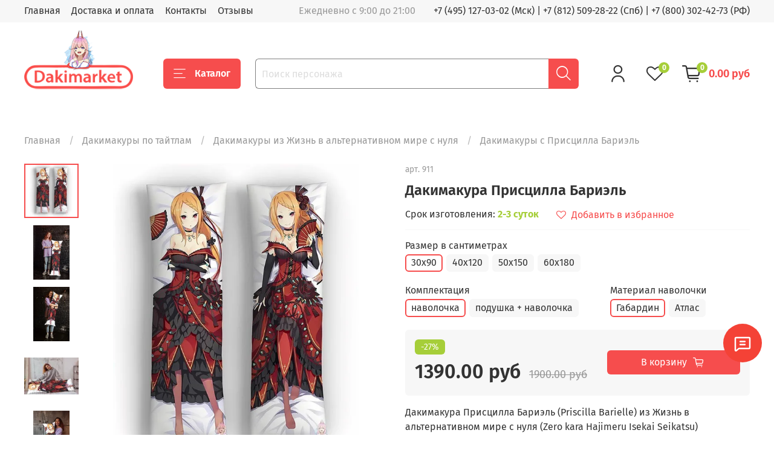

--- FILE ---
content_type: text/html; charset=utf-8
request_url: https://dakimarket.ru/product/dakimakura_pristsilla_bariel
body_size: 47277
content:
<!DOCTYPE html>
<html
  style="
    --color-btn-bg:#f64d4d;
--color-btn-bg-is-dark:true;
--bg:#ffffff;
--bg-is-dark:false;

--color-text: var(--color-text-dark);
--color-text-minor-shade: var(--color-text-dark-minor-shade);
--color-text-major-shade: var(--color-text-dark-major-shade);
--color-text-half-shade: var(--color-text-dark-half-shade);

--color-notice-warning-is-dark:false;
--color-notice-success-is-dark:false;
--color-notice-error-is-dark:false;
--color-notice-info-is-dark:false;
--color-form-controls-bg:var(--bg);
--color-form-controls-bg-disabled:var(--bg-minor-shade);
--color-form-controls-border-color:var(--bg-half-shade);
--color-form-controls-color:var(--color-text);
--is-editor:false;


  "
  >
  <head><meta data-config="{&quot;product_id&quot;:276168074}" name="page-config" content="" /><meta data-config="{&quot;money_with_currency_format&quot;:{&quot;delimiter&quot;:&quot;&quot;,&quot;separator&quot;:&quot;.&quot;,&quot;format&quot;:&quot;%n %u&quot;,&quot;unit&quot;:&quot;руб&quot;,&quot;show_price_without_cents&quot;:0},&quot;currency_code&quot;:&quot;RUR&quot;,&quot;currency_iso_code&quot;:&quot;RUB&quot;,&quot;default_currency&quot;:{&quot;title&quot;:&quot;Российский рубль&quot;,&quot;code&quot;:&quot;RUR&quot;,&quot;rate&quot;:1.0,&quot;format_string&quot;:&quot;%n %u&quot;,&quot;unit&quot;:&quot;руб&quot;,&quot;price_separator&quot;:null,&quot;is_default&quot;:true,&quot;price_delimiter&quot;:null,&quot;show_price_with_delimiter&quot;:null,&quot;show_price_without_cents&quot;:null},&quot;facebook&quot;:{&quot;pixelActive&quot;:false,&quot;currency_code&quot;:&quot;RUB&quot;,&quot;use_variants&quot;:null},&quot;vk&quot;:{&quot;pixel_active&quot;:true,&quot;price_list_id&quot;:&quot;219877&quot;},&quot;new_ya_metrika&quot;:true,&quot;ecommerce_data_container&quot;:&quot;dataLayer&quot;,&quot;common_js_version&quot;:null,&quot;vue_ui_version&quot;:null,&quot;feedback_captcha_enabled&quot;:null,&quot;account_id&quot;:1000947,&quot;hide_items_out_of_stock&quot;:false,&quot;forbid_order_over_existing&quot;:false,&quot;minimum_items_price&quot;:null,&quot;enable_comparison&quot;:true,&quot;locale&quot;:&quot;ru&quot;,&quot;client_group&quot;:null,&quot;consent_to_personal_data&quot;:{&quot;active&quot;:false,&quot;obligatory&quot;:true,&quot;description&quot;:&quot;Настоящим подтверждаю, что я ознакомлен и согласен с условиями \u003ca href=&#39;/page/oferta&#39; target=&#39;blank&#39;\u003eоферты и политики конфиденциальности\u003c/a\u003e.&quot;},&quot;recaptcha_key&quot;:&quot;6LfXhUEmAAAAAOGNQm5_a2Ach-HWlFKD3Sq7vfFj&quot;,&quot;recaptcha_key_v3&quot;:&quot;6LcZi0EmAAAAAPNov8uGBKSHCvBArp9oO15qAhXa&quot;,&quot;yandex_captcha_key&quot;:&quot;ysc1_ec1ApqrRlTZTXotpTnO8PmXe2ISPHxsd9MO3y0rye822b9d2&quot;,&quot;checkout_float_order_content_block&quot;:true,&quot;available_products_characteristics_ids&quot;:null,&quot;sber_id_app_id&quot;:&quot;5b5a3c11-72e5-4871-8649-4cdbab3ba9a4&quot;,&quot;theme_generation&quot;:4,&quot;quick_checkout_captcha_enabled&quot;:false,&quot;max_order_lines_count&quot;:500,&quot;sber_bnpl_min_amount&quot;:1000,&quot;sber_bnpl_max_amount&quot;:150000,&quot;counter_settings&quot;:{&quot;data_layer_name&quot;:&quot;dataLayer&quot;,&quot;new_counters_setup&quot;:false,&quot;add_to_cart_event&quot;:true,&quot;remove_from_cart_event&quot;:true,&quot;add_to_wishlist_event&quot;:true},&quot;site_setting&quot;:{&quot;show_cart_button&quot;:true,&quot;show_service_button&quot;:false,&quot;show_marketplace_button&quot;:false,&quot;show_quick_checkout_button&quot;:false},&quot;warehouses&quot;:[],&quot;captcha_type&quot;:&quot;google&quot;,&quot;human_readable_urls&quot;:false}" name="shop-config" content="" /><meta name='js-evnvironment' content='production' /><meta name='default-locale' content='ru' /><meta name='insales-redefined-api-methods' content="[]" /><script type="text/javascript" src="https://static.insales-cdn.com/assets/static-versioned/v3.72/static/libs/lodash/4.17.21/lodash.min.js"></script>
<!--InsalesCounter -->
<script type="text/javascript">
(function() {
  if (typeof window.__insalesCounterId !== 'undefined') {
    return;
  }

  try {
    Object.defineProperty(window, '__insalesCounterId', {
      value: 1000947,
      writable: true,
      configurable: true
    });
  } catch (e) {
    console.error('InsalesCounter: Failed to define property, using fallback:', e);
    window.__insalesCounterId = 1000947;
  }

  if (typeof window.__insalesCounterId === 'undefined') {
    console.error('InsalesCounter: Failed to set counter ID');
    return;
  }

  let script = document.createElement('script');
  script.async = true;
  script.src = '/javascripts/insales_counter.js?7';
  let firstScript = document.getElementsByTagName('script')[0];
  firstScript.parentNode.insertBefore(script, firstScript);
})();
</script>
<!-- /InsalesCounter -->

    <!-- icons-->
<link rel="icon" href="https://img.dakimarket.ru/files/1/3801/110579417/original/favicon.png" type="image/png" sizes="192x192">
<link rel="apple-touch-icon" href="https://img.dakimarket.ru/files/1/3801/110579417/original/favicon.png">

<!-- meta -->
<meta charset="UTF-8" /><title>Дакимакура Присцилла Бариэль - купить по выгодной цене от 1390 руб</title><meta name="description" content="Купить дакимакуру Присцилла Бариэль по выгодной цене с доставкой по Москве, Санкт-Петербурге и другим городам РФ. Размеры дакимакур Присцилла Бариэль: 40х120, 50х150, 60х180, 30х90. Все подушки для обнимания из Жизнь в альтернативном мире с нуля в наличии
">
<meta data-config="{&quot;static-versioned&quot;: &quot;1.38&quot;}" name="theme-meta-data" content="">
<meta name="robots" content="index,follow" />
<meta http-equiv="X-UA-Compatible" content="IE=edge,chrome=1" />
<meta name="viewport" content="width=device-width, initial-scale=1.0" />
<meta name="SKYPE_TOOLBAR" content="SKYPE_TOOLBAR_PARSER_COMPATIBLE" />
<meta name="format-detection" content="telephone=no"><!-- canonical url--><link rel="canonical" href="https://dakimarket.ru/product/dakimakura_pristsilla_bariel"/>
<meta property="og:title" content="Дакимакура Присцилла Бариэль" />
    <meta property="og:type" content="website" />
    <meta property="og:url" content="https://dakimarket.ru/product/dakimakura_pristsilla_bariel" />

<!-- rss feed--><style media="screen">
  @supports (content-visibility: hidden) {
    body:not(.settings_loaded) {
      content-visibility: hidden;
    }
  }
  @supports not (content-visibility: hidden) {
    body:not(.settings_loaded) {
      visibility: hidden;
    }
  }
</style>

  <meta name='product-id' content='276168074' />
</head>
  <body data-multi-lang="false">
    <noscript>
<div class="njs-alert-overlay">
  <div class="njs-alert-wrapper">
    <div class="njs-alert">
      <p>Включите в вашем браузере JavaScript!</p>
    </div>
  </div>
</div>
</noscript>

    <div class="page_layout page_layout-clear ">
      <header>
      
        <div
  class="layout widget-type_widget_v4_header_1_b6c1577362f92814318b38f633888e16"
  style="--bage-bg:#a6ce39; --bage-bg-is-light:true; --bage-bg-minor-shade:#a4cc35; --bage-bg-minor-shade-is-dark:true; --bage-bg-major-shade:#9ec531; --bage-bg-major-shade-is-dark:true; --bage-bg-half-shade:#556a1b; --bage-bg-half-shade-is-dark:true; --menu-grid-list-min-width:220px; --menu-grid-list-row-gap:3rem; --menu-grid-list-column-gap:3rem; --subcollections-items-limit:10; --menu-img-ratio:1.5; --hide-menu-photo:true; --logo-img:'https://img.dakimarket.ru/files/1/58/30875706/original/logo2_433aab1180faf7fbca68910b1e84bf5f.png'; --logo-max-width:180px; --hide-language:true; --hide-compare:false; --hide-personal:false; --header-wide-bg:true; --layout-mt:0vw; --layout-mb:0vw; --header-top-pt:0.5vw; --header-top-pb:0.5vw; --header-main-pt:1vw; --header-main-pb:1vw; --layout-content-max-width:1408px; --header-wide-content:false; --hide-desktop:false; --hide-mobile:false; --use_fast_search:true;"
  data-widget-drop-item-id="70769137"
  
  >
  <div class="layout__content">
    




<div class="header header_no-languages">
  <div class="header__mobile-head">
    <div class="header__mobile-head-content">
      <button type="button" class="button button_size-l header__hide-mobile-menu-btn js-hide-mobile-menu">
          <span class="icon icon-times"></span>
      </button>

      
    </div>
  </div>

  <div class="header__content">
    <div class="header-part-top">
      <div class="header-part-top__inner">
        <div class="header__area-menu">
          <ul class="header__menu js-cut-list" data-navigation data-navigation data-menu-handle="main-menu">
            
              <li class="header__menu-item" data-navigation-item data-menu-item-id="11821901">
                <div class="header__menu-controls">
                  <a href="/" class="header__menu-link" data-navigation-link="/">
                    Главная
                  </a>
                </div>
              </li>
            
              <li class="header__menu-item" data-navigation-item data-menu-item-id="11820552">
                <div class="header__menu-controls">
                  <a href="/page/delivery" class="header__menu-link" data-navigation-link="/page/delivery">
                    Доставка и оплата
                  </a>
                </div>
              </li>
            
              <li class="header__menu-item" data-navigation-item data-menu-item-id="11820555">
                <div class="header__menu-controls">
                  <a href="/page/contacts" class="header__menu-link" data-navigation-link="/page/contacts">
                    Контакты
                  </a>
                </div>
              </li>
            
              <li class="header__menu-item" data-navigation-item data-menu-item-id="27268396">
                <div class="header__menu-controls">
                  <a href="/blogs/shop-reviews" class="header__menu-link" data-navigation-link="/blogs/shop-reviews">
                    Отзывы
                  </a>
                </div>
              </li>
            
          </ul>
        </div>

        <div class="header__area-text">
          
          <div class="header__work-time">Ежедневно с 9:00 до 21:00</div>
          
        </div>

        <div class="header__area-contacts">
          
  
    <div class="header__phone">
    <a  href="tel:+74951270302">+7 (495) 127-03-02 (Мск)</a>  | <a href="tel:+78125092822">+7 (812) 509-28-22 (Спб)</a> |  <a href="tel:+78003024273">+7 (800) 302-42-73 (РФ)</a>
    </div>
  
  

        </div>

        
      </div>
    </div>


    <div class="header-part-main">
      <div class="header-part-main__inner">
        <div class="header__area-logo">
          

  
  
  
  
    <a href=" / " class="header__logo">
      <img src="https://img.dakimarket.ru/files/1/58/30875706/original/logo2_433aab1180faf7fbca68910b1e84bf5f.png" alt="Дакимакура" title="Дакимакура" />
    </a>
  


        </div>
 		<!--noindex--> 

        <div class="header__area-catalog">
          <button type="button" class="button button_size-l header__show-collection-btn js-show-header-collections">
            <span class="icon icon-bars _show"></span>
            <span class="icon icon-times _hide"></span>
            Каталог
          </button>
        </div>
        
        <div class="header__area-search">
          <div class="header__search">
            <form action="/search" onmouseout="$('#fast_search').hide();" onmouseover="$('#fast_search').show()"  method="get" class="header__search-form">
              <input id="search-widget-input" type="text" autocomplete="off" class="search-widget-input form-control form-control_size-l header__search-field" name="q" value="" placeholder="Поиск персонажа" />
              <button type="submit" class="button button_size-l header__search-btn">
                <span class="icon icon-search"></span>
              </button>
              
                <div id="fast_search" class="fast_search" onmouseover="$('#fast_search').show()" onmouseout="$('#fast_search').hide()" style="display: none; border: none;">  
                </div>
              
              <input type="hidden" name="lang" value="ru">
            </form>
            <button type="button" class="button button_size-l header__search-mobile-btn js-show-mobile-search">
                <span class="icon icon-search _show"></span>
              <span class="icon icon-times _hide"></span>
              </button>
            </div>
        </div>
        
        <div class="header__area-controls">
          
            <a href="/client_account/orders" class="header__control-btn header__cabinet">
              <span class="icon icon-user"></span>
            </a>
          

          
            <a href="/compares" class="header__control-btn header__compare" data-compare-counter-btn>
              <span class="icon icon-favorites">
                <span class="header__control-bage" data-compare-counter>0</span>
              </span>
            </a>
          

          <a href="/cart_items" class="header__control-btn header__cart">
            <span class="icon icon-cart">
              <span class="header__control-bage" data-cart-positions-count></span>
            </span>
            <span class="header__control-text" data-cart-total-price></span>
          </a>
        </div>


        
        

        

<div class="header__collections">
          <div class="header__collections-content" style="max-height: 218.7px;">
          

            
            <ul class="grid-list header__collections-menu" data-navigation="" data-subcollections-items-limit="10">
              
             <li class="header__collections-item is-level-1" data-navigation-item="">
                  

                  <div class="header__collections-controls">
                    <a href="/collection/dakimakura" class="header__collections-link" data-navigation-link="/collection/dakimakura">
                      Все дакимакуры по тайтлам
                    </a>
                   

                    
                  </div>  
                
              </li>
			  
			  <li class="header__collections-item is-level-1" data-navigation-item="">
                  

                  <div class="header__collections-controls">
                    <a href="/product/dakimakura_so_svoim_printom" class="header__collections-link" data-navigation-link="/product/dakimakura_so_svoim_printom">
                      Дакимакура на заказ (принт)
                    </a>
                   
            
                    
                  </div>  
                
              </li>
			  
			  <li class="header__collections-item is-level-1" data-navigation-item="">
                  

                  <div class="header__collections-controls">
                    <a href="/product/dva-printa" class="header__collections-link" data-navigation-link="/product/dva-printa">
                      Дакимакура из двух принтов
                    </a>
                   
               
                  </div>  
                
              </li>
			  
			  <li class="header__collections-item is-level-1" data-navigation-item="">
                  

                  <div class="header__collections-controls">
                    <a href="/collection/18" class="header__collections-link" data-navigation-link="/collection/18">
                      Дакимакуры 18+ (голые)
                    </a>
                   
                    
                  </div>  
                
              </li>
			  
			  
			  <li class="header__collections-item is-level-1" data-navigation-item="">
                  

                  <div class="header__collections-controls">
                    <a href="/product/podushka" class="header__collections-link" data-navigation-link="/product/podushka">
                      Подушка (основа)
                    </a>
                   
                    
                    
                  </div>  
                
              </li>

              
			                   
</ul>
          </div>
        </div> 		<!--/noindex--> 
      </div>
    </div>
  </div>
</div>

<div class="header-mobile-panel">
  <div class="header-mobile-panel__content">
    <button type="button" class="button button_size-l header-mobile-panel__show-menu-btn js-show-mobile-menu">
      <span class="icon icon-bars"></span>
    </button>

    <div class="header-mobile-panel__logo">
      

  
  
  
  
    <a href=" / " class="header__logo">
      <img src="https://img.dakimarket.ru/files/1/58/30875706/original/logo2_433aab1180faf7fbca68910b1e84bf5f.png" alt="Дакимакура" title="Дакимакура" />
    </a>
  


    </div>

    <div class="header-mobile-panel__controls">
      <a href="/cart_items" class="header__control-btn header__mobile-cart">
        <span class="icon icon-cart">
          <span class="header__control-bage" data-cart-positions-count></span>
        </span>
      </a>
    </div>
  </div>
</div>

<div class="header__collections-overlay"></div>



<style>
.fast_search{
  background: #FFFFFF;
  border-radius:5px;
}
.fast_search_title, .search_href{
  color: #000000;
  word-break: break-word;
  line-height: 1.5;
}

.overlap{
    color: #F64D4D!important;
}

.find_process{
    background: #FAABAB!important;
}

</style>

  </div>
</div>

      
      </header>

      

      <main>
        
  <div
  class="layout widget-type_widget_v4_promo_slider_2_d84ed7b8fe6d20e8aed56f752415cda8"
  style="--slide-overlay-color:#000000; --slide-overlay-color-is-dark:true; --slide-overlay-color-minor-shade:#1a1a1a; --slide-overlay-color-minor-shade-is-dark:true; --slide-overlay-color-major-shade:#333333; --slide-overlay-color-major-shade-is-dark:true; --slide-overlay-color-half-shade:#808080; --slide-overlay-color-half-shade-is-dark:true; --slide-overlay-opacity:0.3; --img-ratio:3; --autoplay:false; --autoplay-delay:5; --hide-arrows:false; --layout-wide-bg:true; --layout-mt:1vw; --layout-mb:1vw; --layout-pt:1vw; --layout-pb:1vw; --layout-content-max-width:1408px; --layout-wide-content:false; --layout-edge:false; --hide-desktop:true; --hide-mobile:true;"
  data-widget-drop-item-id="73686794"
  
  >
  <div class="layout__content">
    <div class="promo-slider">
  <div class="splide js-promo-slider" data-autoplay="false" data-autoplay-delay="5">
    <div class="splide__track">
      <div class="splide__list">
        
          <div class="splide__slide">
            
            
            
            <div
              
              class="promo-slider__item without-description"
              >
              <div class="promo-slider__item-photo">
                <div class="img-ratio img-ratio_cover">
                  <div class="img-ratio__inner">
                    
                      
                      
                      <picture>
                        <source media="(min-width:769px)" data-srcset="https://img.dakimarket.ru/r/U5hdHNd_n2U/rs:fit:1408:0:1/plain/files/1/168/25125032/original/site1.jpg@webp" type="image/webp" class="lazyload">
                        <link rel="preload" href="https://img.dakimarket.ru/r/U5hdHNd_n2U/rs:fit:1408:0:1/plain/files/1/168/25125032/original/site1.jpg@webp" as="image" media="(max-width:769px)" />
                        <source media="(max-width:480px)" data-srcset="https://img.dakimarket.ru/r/tYHtouciMzM/rs:fit:500:0:1/plain/files/1/168/25125032/original/site1.jpg@webp" type="image/webp" class="lazyload">
                        <link rel="preload" href="https://img.dakimarket.ru/r/tYHtouciMzM/rs:fit:500:0:1/plain/files/1/168/25125032/original/site1.jpg@webp" as="image" media="(max-width:480px)" />
                        <source media="(max-width:768px)" data-srcset="https://img.dakimarket.ru/r/uFfN3fepiis/rs:fit:768:0:1/plain/files/1/168/25125032/original/site1.jpg@webp" type="image/webp" class="lazyload">

                        <img data-src="https://img.dakimarket.ru/r/dmVbj2-QCFw/rs:fit:1408:0:1/plain/files/1/168/25125032/original/site1.jpg@jpg" class="lazyload">
                      </picture>
                    
                  </div>
                </div>
              </div>
              <div class="promo-slider__item-content">
                
              </div>
            </div>
          </div>
        
      </div>
    </div>

    <div class="splide__arrows">
      <button type="button" class="splide__arrow splide__arrow--prev">
        <span class="splide__arrow-icon icon-angle-left"></span>
      </button>
      <button type="button" class="splide__arrow splide__arrow--next">
        <span class="splide__arrow-icon icon-angle-right"></span>
      </button>
    </div>
  </div>
</div>


  </div>
</div>


  <div
  class="layout widget-type_widget_v4_breadcrumbs_1_b82c55cf8edb926bf622ae36947a3f26"
  style="--delemeter:1; --align:start; --layout-wide-bg:false; --layout-mt:0vw; --layout-mb:0vw; --layout-pt:1vw; --layout-pb:0vw; --layout-content-max-width:1408px; --layout-wide-content:false; --layout-edge:false; --hide-desktop:false; --hide-mobile:false;"
  data-widget-drop-item-id="70769163"
  
  >
  <div class="layout__content">
    

<div class="breadcrumb-wrapper delemeter_1">
  <ul class="breadcrumb"  itemscope itemtype="http://schema.org/BreadcrumbList">
    <li class="breadcrumb-item home" itemprop="itemListElement" itemscope itemtype="http://schema.org/ListItem">
      <a class="breadcrumb-link" title="Главная" itemprop="item" href="/"><span itemprop="name">Главная</span></a>
    <meta itemprop="position" content="2" /></li>
    
    
    
    
    
    
    
    
    
    
    <li class="breadcrumb-item" data-breadcrumbs="2" itemprop="itemListElement" itemscope itemtype="http://schema.org/ListItem">
      <a class="breadcrumb-link" title="Дакимакуры по тайтлам" href="/collection/dakimakura" itemprop="item"><span itemprop="name">Дакимакуры по тайтлам</span></a>
    <meta itemprop="position" content="2" /></li>
    
    <li class="breadcrumb-item button-breadcrumb">
      <button class="bttn-hidden-breadcrumbs hidden-breadcrumbs js-hidden-bread" > ... </button>
    
    
    
    
    
    
    
    <li class="breadcrumb-item" data-breadcrumbs="3" itemprop="itemListElement" itemscope itemtype="http://schema.org/ListItem">
      <a class="breadcrumb-link" title="Дакимакуры из Жизнь в альтернативном мире с нуля" href="/collection/dakimakury-iz-zhizn-v-alternativnom-mire-s-nulya" itemprop="item"><span itemprop="name">Дакимакуры из Жизнь в альтернативном мире с нуля</span></a>
    <meta itemprop="position" content="3" /></li>
    
    
    
    
    
    
    <li class="breadcrumb-item" data-breadcrumbs="4" itemprop="itemListElement" itemscope itemtype="http://schema.org/ListItem">
      <a class="breadcrumb-link" title="Дакимакуры с Присцилла Бариэль" href="/collection/dakimakury-s-pristsilla-bariel" itemprop="item"><span itemprop="name">Дакимакуры с Присцилла Бариэль</span></a>
    <meta itemprop="position" content="4" /></li>
    
    
    
    
    
  </ul>
</div>




  </div>
</div>


  <div
  class="layout widget-type_widget_v4_product_1_bb58814902792baf2e690d71f42e5f22"
  style="--rating-color:#fe5500; --rating-color-is-dark:true; --rating-color-minor-shade:#ff661a; --rating-color-minor-shade-is-dark:true; --rating-color-major-shade:#ff7733; --rating-color-major-shade-is-dark:true; --rating-color-half-shade:#ffaa80; --rating-color-half-shade-is-light:true; --sale-bg:#a6ce39; --sale-bg-is-light:true; --sale-bg-minor-shade:#a4cc35; --sale-bg-minor-shade-is-dark:true; --sale-bg-major-shade:#9ec531; --sale-bg-major-shade-is-dark:true; --sale-bg-half-shade:#556a1b; --sale-bg-half-shade-is-dark:true; --sticker-font-size:1rem; --show-selected-variant-photos:false; --img-ratio:1; --img-fit:contain; --product-hide-description:false; --product-hide-variants-title:false; --product-hide-sku:false; --product-hide-compare:false; --layout-wide-bg:false; --layout-mt:1vw; --layout-mb:1vw; --layout-pt:1vw; --layout-pb:2vw; --layout-content-max-width:1408px; --layout-wide-content:false; --layout-edge:false; --hide-desktop:false; --hide-mobile:false;"
  data-widget-drop-item-id="70769164"
  
  >
  <div class="layout__content">
    


<form
  action="/cart_items"
  method="post"
  data-product-id="276168074"
  data-product-json="{&quot;id&quot;:276168074,&quot;url&quot;:&quot;/product/dakimakura_pristsilla_bariel&quot;,&quot;title&quot;:&quot;Дакимакура Присцилла Бариэль&quot;,&quot;short_description&quot;:&quot;\u003cp\u003eДакимакура Присцилла Бариэль (Priscilla Barielle) из Жизнь в альтернативном мире с нуля (Zero kara Hajimeru Isekai Seikatsu)\u003c/p\u003e&quot;,&quot;available&quot;:true,&quot;unit&quot;:&quot;pce&quot;,&quot;permalink&quot;:&quot;dakimakura_pristsilla_bariel&quot;,&quot;images&quot;:[{&quot;id&quot;:728815076,&quot;product_id&quot;:276168074,&quot;external_id&quot;:&quot;https://naves-profi.ru/podushka_site/911(1)(1).jpg&quot;,&quot;position&quot;:1,&quot;created_at&quot;:&quot;2023-07-23T16:34:49.000+03:00&quot;,&quot;image_processing&quot;:false,&quot;title&quot;:null,&quot;url&quot;:&quot;https://img.dakimarket.ru/images/products/1/5604/728815076/thumb_911_1__1_.jpg&quot;,&quot;original_url&quot;:&quot;https://img.dakimarket.ru/images/products/1/5604/728815076/911_1__1_.jpg&quot;,&quot;medium_url&quot;:&quot;https://img.dakimarket.ru/images/products/1/5604/728815076/medium_911_1__1_.jpg&quot;,&quot;small_url&quot;:&quot;https://img.dakimarket.ru/images/products/1/5604/728815076/micro_911_1__1_.jpg&quot;,&quot;thumb_url&quot;:&quot;https://img.dakimarket.ru/images/products/1/5604/728815076/thumb_911_1__1_.jpg&quot;,&quot;compact_url&quot;:&quot;https://img.dakimarket.ru/images/products/1/5604/728815076/compact_911_1__1_.jpg&quot;,&quot;large_url&quot;:&quot;https://img.dakimarket.ru/images/products/1/5604/728815076/large_911_1__1_.jpg&quot;,&quot;filename&quot;:&quot;911_1__1_.jpg&quot;,&quot;image_content_type&quot;:&quot;image/jpeg&quot;},{&quot;id&quot;:708717714,&quot;product_id&quot;:276168074,&quot;external_id&quot;:null,&quot;position&quot;:2,&quot;created_at&quot;:&quot;2023-06-02T16:25:09.000+03:00&quot;,&quot;image_processing&quot;:false,&quot;title&quot;:null,&quot;url&quot;:&quot;https://img.dakimarket.ru/images/products/1/3218/708717714/thumb_911_1_.jpg&quot;,&quot;original_url&quot;:&quot;https://img.dakimarket.ru/images/products/1/3218/708717714/911_1_.jpg&quot;,&quot;medium_url&quot;:&quot;https://img.dakimarket.ru/images/products/1/3218/708717714/medium_911_1_.jpg&quot;,&quot;small_url&quot;:&quot;https://img.dakimarket.ru/images/products/1/3218/708717714/micro_911_1_.jpg&quot;,&quot;thumb_url&quot;:&quot;https://img.dakimarket.ru/images/products/1/3218/708717714/thumb_911_1_.jpg&quot;,&quot;compact_url&quot;:&quot;https://img.dakimarket.ru/images/products/1/3218/708717714/compact_911_1_.jpg&quot;,&quot;large_url&quot;:&quot;https://img.dakimarket.ru/images/products/1/3218/708717714/large_911_1_.jpg&quot;,&quot;filename&quot;:&quot;911_1_.jpg&quot;,&quot;image_content_type&quot;:&quot;image/jpeg&quot;},{&quot;id&quot;:708727765,&quot;product_id&quot;:276168074,&quot;external_id&quot;:null,&quot;position&quot;:3,&quot;created_at&quot;:&quot;2023-06-02T16:42:03.000+03:00&quot;,&quot;image_processing&quot;:false,&quot;title&quot;:null,&quot;url&quot;:&quot;https://img.dakimarket.ru/images/products/1/5077/708727765/thumb_911_2_.jpg&quot;,&quot;original_url&quot;:&quot;https://img.dakimarket.ru/images/products/1/5077/708727765/911_2_.jpg&quot;,&quot;medium_url&quot;:&quot;https://img.dakimarket.ru/images/products/1/5077/708727765/medium_911_2_.jpg&quot;,&quot;small_url&quot;:&quot;https://img.dakimarket.ru/images/products/1/5077/708727765/micro_911_2_.jpg&quot;,&quot;thumb_url&quot;:&quot;https://img.dakimarket.ru/images/products/1/5077/708727765/thumb_911_2_.jpg&quot;,&quot;compact_url&quot;:&quot;https://img.dakimarket.ru/images/products/1/5077/708727765/compact_911_2_.jpg&quot;,&quot;large_url&quot;:&quot;https://img.dakimarket.ru/images/products/1/5077/708727765/large_911_2_.jpg&quot;,&quot;filename&quot;:&quot;911_2_.jpg&quot;,&quot;image_content_type&quot;:&quot;image/jpeg&quot;},{&quot;id&quot;:708733818,&quot;product_id&quot;:276168074,&quot;external_id&quot;:null,&quot;position&quot;:4,&quot;created_at&quot;:&quot;2023-06-02T17:07:51.000+03:00&quot;,&quot;image_processing&quot;:false,&quot;title&quot;:null,&quot;url&quot;:&quot;https://img.dakimarket.ru/images/products/1/2938/708733818/thumb_911_2_.jpg&quot;,&quot;original_url&quot;:&quot;https://img.dakimarket.ru/images/products/1/2938/708733818/911_2_.jpg&quot;,&quot;medium_url&quot;:&quot;https://img.dakimarket.ru/images/products/1/2938/708733818/medium_911_2_.jpg&quot;,&quot;small_url&quot;:&quot;https://img.dakimarket.ru/images/products/1/2938/708733818/micro_911_2_.jpg&quot;,&quot;thumb_url&quot;:&quot;https://img.dakimarket.ru/images/products/1/2938/708733818/thumb_911_2_.jpg&quot;,&quot;compact_url&quot;:&quot;https://img.dakimarket.ru/images/products/1/2938/708733818/compact_911_2_.jpg&quot;,&quot;large_url&quot;:&quot;https://img.dakimarket.ru/images/products/1/2938/708733818/large_911_2_.jpg&quot;,&quot;filename&quot;:&quot;911_2_.jpg&quot;,&quot;image_content_type&quot;:&quot;image/jpeg&quot;},{&quot;id&quot;:708733992,&quot;product_id&quot;:276168074,&quot;external_id&quot;:null,&quot;position&quot;:5,&quot;created_at&quot;:&quot;2023-06-02T17:10:50.000+03:00&quot;,&quot;image_processing&quot;:false,&quot;title&quot;:null,&quot;url&quot;:&quot;https://img.dakimarket.ru/images/products/1/3112/708733992/thumb_911_1_.jpg&quot;,&quot;original_url&quot;:&quot;https://img.dakimarket.ru/images/products/1/3112/708733992/911_1_.jpg&quot;,&quot;medium_url&quot;:&quot;https://img.dakimarket.ru/images/products/1/3112/708733992/medium_911_1_.jpg&quot;,&quot;small_url&quot;:&quot;https://img.dakimarket.ru/images/products/1/3112/708733992/micro_911_1_.jpg&quot;,&quot;thumb_url&quot;:&quot;https://img.dakimarket.ru/images/products/1/3112/708733992/thumb_911_1_.jpg&quot;,&quot;compact_url&quot;:&quot;https://img.dakimarket.ru/images/products/1/3112/708733992/compact_911_1_.jpg&quot;,&quot;large_url&quot;:&quot;https://img.dakimarket.ru/images/products/1/3112/708733992/large_911_1_.jpg&quot;,&quot;filename&quot;:&quot;911_1_.jpg&quot;,&quot;image_content_type&quot;:&quot;image/jpeg&quot;}],&quot;first_image&quot;:{&quot;id&quot;:728815076,&quot;product_id&quot;:276168074,&quot;external_id&quot;:&quot;https://naves-profi.ru/podushka_site/911(1)(1).jpg&quot;,&quot;position&quot;:1,&quot;created_at&quot;:&quot;2023-07-23T16:34:49.000+03:00&quot;,&quot;image_processing&quot;:false,&quot;title&quot;:null,&quot;url&quot;:&quot;https://img.dakimarket.ru/images/products/1/5604/728815076/thumb_911_1__1_.jpg&quot;,&quot;original_url&quot;:&quot;https://img.dakimarket.ru/images/products/1/5604/728815076/911_1__1_.jpg&quot;,&quot;medium_url&quot;:&quot;https://img.dakimarket.ru/images/products/1/5604/728815076/medium_911_1__1_.jpg&quot;,&quot;small_url&quot;:&quot;https://img.dakimarket.ru/images/products/1/5604/728815076/micro_911_1__1_.jpg&quot;,&quot;thumb_url&quot;:&quot;https://img.dakimarket.ru/images/products/1/5604/728815076/thumb_911_1__1_.jpg&quot;,&quot;compact_url&quot;:&quot;https://img.dakimarket.ru/images/products/1/5604/728815076/compact_911_1__1_.jpg&quot;,&quot;large_url&quot;:&quot;https://img.dakimarket.ru/images/products/1/5604/728815076/large_911_1__1_.jpg&quot;,&quot;filename&quot;:&quot;911_1__1_.jpg&quot;,&quot;image_content_type&quot;:&quot;image/jpeg&quot;},&quot;category_id&quot;:21674623,&quot;canonical_url_collection_id&quot;:20310188,&quot;price_kinds&quot;:[],&quot;price_min&quot;:&quot;1390.0&quot;,&quot;price_max&quot;:&quot;4190.0&quot;,&quot;bundle&quot;:null,&quot;updated_at&quot;:&quot;2025-09-07T17:16:17.000+03:00&quot;,&quot;video_links&quot;:[],&quot;reviews_average_rating_cached&quot;:&quot;5.0&quot;,&quot;reviews_count_cached&quot;:1,&quot;option_names&quot;:[{&quot;id&quot;:2275217,&quot;position&quot;:1,&quot;navigational&quot;:true,&quot;permalink&quot;:null,&quot;title&quot;:&quot;Размер в сантиметрах&quot;,&quot;api_permalink&quot;:null},{&quot;id&quot;:2294480,&quot;position&quot;:4,&quot;navigational&quot;:true,&quot;permalink&quot;:null,&quot;title&quot;:&quot;Комплектация&quot;,&quot;api_permalink&quot;:null},{&quot;id&quot;:2294481,&quot;position&quot;:5,&quot;navigational&quot;:true,&quot;permalink&quot;:null,&quot;title&quot;:&quot;Материал наволочки&quot;,&quot;api_permalink&quot;:null}],&quot;properties&quot;:[{&quot;id&quot;:-6,&quot;position&quot;:1000005,&quot;backoffice&quot;:false,&quot;is_hidden&quot;:true,&quot;is_navigational&quot;:false,&quot;permalink&quot;:&quot;kategoriya-tovara-v-vk&quot;,&quot;title&quot;:&quot;Категория товара в VK&quot;}],&quot;characteristics&quot;:[{&quot;id&quot;:172620462,&quot;property_id&quot;:-6,&quot;position&quot;:594,&quot;title&quot;:&quot;Детские товары/Игрушки&quot;,&quot;permalink&quot;:&quot;detskie-tovaryigrushki&quot;}],&quot;variants&quot;:[{&quot;ozon_link&quot;:null,&quot;wildberries_link&quot;:null,&quot;id&quot;:483654025,&quot;title&quot;:&quot;30x90 / наволочка / Габардин&quot;,&quot;product_id&quot;:276168074,&quot;sku&quot;:&quot;911&quot;,&quot;barcode&quot;:null,&quot;dimensions&quot;:&quot;24x23x2&quot;,&quot;available&quot;:true,&quot;image_ids&quot;:[],&quot;image_id&quot;:null,&quot;weight&quot;:&quot;0.2&quot;,&quot;created_at&quot;:&quot;2021-12-19T23:40:08.000+03:00&quot;,&quot;updated_at&quot;:&quot;2025-09-05T18:38:42.000+03:00&quot;,&quot;quantity&quot;:200000,&quot;price&quot;:&quot;1390.0&quot;,&quot;base_price&quot;:&quot;1390.0&quot;,&quot;old_price&quot;:&quot;1900.0&quot;,&quot;prices&quot;:[],&quot;variant_field_values&quot;:[],&quot;option_values&quot;:[{&quot;id&quot;:18500359,&quot;option_name_id&quot;:2275217,&quot;position&quot;:21,&quot;title&quot;:&quot;30x90&quot;,&quot;image_url&quot;:null,&quot;permalink&quot;:null},{&quot;id&quot;:18500368,&quot;option_name_id&quot;:2294480,&quot;position&quot;:1,&quot;title&quot;:&quot;наволочка&quot;,&quot;image_url&quot;:null,&quot;permalink&quot;:null},{&quot;id&quot;:18500369,&quot;option_name_id&quot;:2294481,&quot;position&quot;:1,&quot;title&quot;:&quot;Габардин&quot;,&quot;image_url&quot;:null,&quot;permalink&quot;:null}]},{&quot;ozon_link&quot;:null,&quot;wildberries_link&quot;:null,&quot;id&quot;:483654026,&quot;title&quot;:&quot;30x90 / наволочка / Атлас&quot;,&quot;product_id&quot;:276168074,&quot;sku&quot;:&quot;911&quot;,&quot;barcode&quot;:null,&quot;dimensions&quot;:&quot;24x23x2&quot;,&quot;available&quot;:true,&quot;image_ids&quot;:[],&quot;image_id&quot;:null,&quot;weight&quot;:&quot;0.2&quot;,&quot;created_at&quot;:&quot;2021-12-19T23:40:15.000+03:00&quot;,&quot;updated_at&quot;:&quot;2025-09-05T18:38:42.000+03:00&quot;,&quot;quantity&quot;:200000,&quot;price&quot;:&quot;1390.0&quot;,&quot;base_price&quot;:&quot;1390.0&quot;,&quot;old_price&quot;:&quot;1900.0&quot;,&quot;prices&quot;:[],&quot;variant_field_values&quot;:[],&quot;option_values&quot;:[{&quot;id&quot;:18500359,&quot;option_name_id&quot;:2275217,&quot;position&quot;:21,&quot;title&quot;:&quot;30x90&quot;,&quot;image_url&quot;:null,&quot;permalink&quot;:null},{&quot;id&quot;:18500368,&quot;option_name_id&quot;:2294480,&quot;position&quot;:1,&quot;title&quot;:&quot;наволочка&quot;,&quot;image_url&quot;:null,&quot;permalink&quot;:null},{&quot;id&quot;:18500390,&quot;option_name_id&quot;:2294481,&quot;position&quot;:2,&quot;title&quot;:&quot;Атлас&quot;,&quot;image_url&quot;:null,&quot;permalink&quot;:null}]},{&quot;ozon_link&quot;:null,&quot;wildberries_link&quot;:null,&quot;id&quot;:483654027,&quot;title&quot;:&quot;30x90 / подушка + наволочка / Габардин&quot;,&quot;product_id&quot;:276168074,&quot;sku&quot;:&quot;911&quot;,&quot;barcode&quot;:null,&quot;dimensions&quot;:&quot;29x30x14&quot;,&quot;available&quot;:true,&quot;image_ids&quot;:[],&quot;image_id&quot;:null,&quot;weight&quot;:&quot;0.95&quot;,&quot;created_at&quot;:&quot;2021-12-19T23:40:15.000+03:00&quot;,&quot;updated_at&quot;:&quot;2025-09-05T18:38:42.000+03:00&quot;,&quot;quantity&quot;:200000,&quot;price&quot;:&quot;2190.0&quot;,&quot;base_price&quot;:&quot;2190.0&quot;,&quot;old_price&quot;:&quot;3000.0&quot;,&quot;prices&quot;:[],&quot;variant_field_values&quot;:[],&quot;option_values&quot;:[{&quot;id&quot;:18500359,&quot;option_name_id&quot;:2275217,&quot;position&quot;:21,&quot;title&quot;:&quot;30x90&quot;,&quot;image_url&quot;:null,&quot;permalink&quot;:null},{&quot;id&quot;:18500371,&quot;option_name_id&quot;:2294480,&quot;position&quot;:2,&quot;title&quot;:&quot;подушка + наволочка&quot;,&quot;image_url&quot;:null,&quot;permalink&quot;:null},{&quot;id&quot;:18500369,&quot;option_name_id&quot;:2294481,&quot;position&quot;:1,&quot;title&quot;:&quot;Габардин&quot;,&quot;image_url&quot;:null,&quot;permalink&quot;:null}]},{&quot;ozon_link&quot;:null,&quot;wildberries_link&quot;:null,&quot;id&quot;:483654028,&quot;title&quot;:&quot;30x90 / подушка + наволочка / Атлас&quot;,&quot;product_id&quot;:276168074,&quot;sku&quot;:&quot;911&quot;,&quot;barcode&quot;:null,&quot;dimensions&quot;:&quot;29x30x14&quot;,&quot;available&quot;:true,&quot;image_ids&quot;:[],&quot;image_id&quot;:null,&quot;weight&quot;:&quot;0.95&quot;,&quot;created_at&quot;:&quot;2021-12-19T23:40:15.000+03:00&quot;,&quot;updated_at&quot;:&quot;2025-09-05T18:38:42.000+03:00&quot;,&quot;quantity&quot;:200000,&quot;price&quot;:&quot;2190.0&quot;,&quot;base_price&quot;:&quot;2190.0&quot;,&quot;old_price&quot;:&quot;3000.0&quot;,&quot;prices&quot;:[],&quot;variant_field_values&quot;:[],&quot;option_values&quot;:[{&quot;id&quot;:18500359,&quot;option_name_id&quot;:2275217,&quot;position&quot;:21,&quot;title&quot;:&quot;30x90&quot;,&quot;image_url&quot;:null,&quot;permalink&quot;:null},{&quot;id&quot;:18500371,&quot;option_name_id&quot;:2294480,&quot;position&quot;:2,&quot;title&quot;:&quot;подушка + наволочка&quot;,&quot;image_url&quot;:null,&quot;permalink&quot;:null},{&quot;id&quot;:18500390,&quot;option_name_id&quot;:2294481,&quot;position&quot;:2,&quot;title&quot;:&quot;Атлас&quot;,&quot;image_url&quot;:null,&quot;permalink&quot;:null}]},{&quot;ozon_link&quot;:null,&quot;wildberries_link&quot;:null,&quot;id&quot;:483654029,&quot;title&quot;:&quot;40x120 / наволочка / Габардин&quot;,&quot;product_id&quot;:276168074,&quot;sku&quot;:&quot;911&quot;,&quot;barcode&quot;:null,&quot;dimensions&quot;:&quot;24x23x2&quot;,&quot;available&quot;:true,&quot;image_ids&quot;:[],&quot;image_id&quot;:null,&quot;weight&quot;:&quot;0.25&quot;,&quot;created_at&quot;:&quot;2021-12-19T23:40:15.000+03:00&quot;,&quot;updated_at&quot;:&quot;2025-09-05T18:38:43.000+03:00&quot;,&quot;quantity&quot;:200000,&quot;price&quot;:&quot;1890.0&quot;,&quot;base_price&quot;:&quot;1890.0&quot;,&quot;old_price&quot;:&quot;2600.0&quot;,&quot;prices&quot;:[],&quot;variant_field_values&quot;:[],&quot;option_values&quot;:[{&quot;id&quot;:18500716,&quot;option_name_id&quot;:2275217,&quot;position&quot;:22,&quot;title&quot;:&quot;40x120&quot;,&quot;image_url&quot;:null,&quot;permalink&quot;:null},{&quot;id&quot;:18500368,&quot;option_name_id&quot;:2294480,&quot;position&quot;:1,&quot;title&quot;:&quot;наволочка&quot;,&quot;image_url&quot;:null,&quot;permalink&quot;:null},{&quot;id&quot;:18500369,&quot;option_name_id&quot;:2294481,&quot;position&quot;:1,&quot;title&quot;:&quot;Габардин&quot;,&quot;image_url&quot;:null,&quot;permalink&quot;:null}]},{&quot;ozon_link&quot;:null,&quot;wildberries_link&quot;:null,&quot;id&quot;:483654030,&quot;title&quot;:&quot;40x120 / наволочка / Атлас&quot;,&quot;product_id&quot;:276168074,&quot;sku&quot;:&quot;911&quot;,&quot;barcode&quot;:null,&quot;dimensions&quot;:&quot;24x23x2&quot;,&quot;available&quot;:true,&quot;image_ids&quot;:[],&quot;image_id&quot;:null,&quot;weight&quot;:&quot;0.25&quot;,&quot;created_at&quot;:&quot;2021-12-19T23:40:15.000+03:00&quot;,&quot;updated_at&quot;:&quot;2025-09-05T18:38:43.000+03:00&quot;,&quot;quantity&quot;:200000,&quot;price&quot;:&quot;1890.0&quot;,&quot;base_price&quot;:&quot;1890.0&quot;,&quot;old_price&quot;:&quot;2600.0&quot;,&quot;prices&quot;:[],&quot;variant_field_values&quot;:[],&quot;option_values&quot;:[{&quot;id&quot;:18500716,&quot;option_name_id&quot;:2275217,&quot;position&quot;:22,&quot;title&quot;:&quot;40x120&quot;,&quot;image_url&quot;:null,&quot;permalink&quot;:null},{&quot;id&quot;:18500368,&quot;option_name_id&quot;:2294480,&quot;position&quot;:1,&quot;title&quot;:&quot;наволочка&quot;,&quot;image_url&quot;:null,&quot;permalink&quot;:null},{&quot;id&quot;:18500390,&quot;option_name_id&quot;:2294481,&quot;position&quot;:2,&quot;title&quot;:&quot;Атлас&quot;,&quot;image_url&quot;:null,&quot;permalink&quot;:null}]},{&quot;ozon_link&quot;:null,&quot;wildberries_link&quot;:null,&quot;id&quot;:483654031,&quot;title&quot;:&quot;40x120 / подушка + наволочка / Габардин&quot;,&quot;product_id&quot;:276168074,&quot;sku&quot;:&quot;911&quot;,&quot;barcode&quot;:null,&quot;dimensions&quot;:&quot;42x31x18&quot;,&quot;available&quot;:true,&quot;image_ids&quot;:[],&quot;image_id&quot;:null,&quot;weight&quot;:&quot;1.75&quot;,&quot;created_at&quot;:&quot;2021-12-19T23:40:15.000+03:00&quot;,&quot;updated_at&quot;:&quot;2025-09-05T18:38:43.000+03:00&quot;,&quot;quantity&quot;:200000,&quot;price&quot;:&quot;2590.0&quot;,&quot;base_price&quot;:&quot;2590.0&quot;,&quot;old_price&quot;:&quot;3500.0&quot;,&quot;prices&quot;:[],&quot;variant_field_values&quot;:[],&quot;option_values&quot;:[{&quot;id&quot;:18500716,&quot;option_name_id&quot;:2275217,&quot;position&quot;:22,&quot;title&quot;:&quot;40x120&quot;,&quot;image_url&quot;:null,&quot;permalink&quot;:null},{&quot;id&quot;:18500371,&quot;option_name_id&quot;:2294480,&quot;position&quot;:2,&quot;title&quot;:&quot;подушка + наволочка&quot;,&quot;image_url&quot;:null,&quot;permalink&quot;:null},{&quot;id&quot;:18500369,&quot;option_name_id&quot;:2294481,&quot;position&quot;:1,&quot;title&quot;:&quot;Габардин&quot;,&quot;image_url&quot;:null,&quot;permalink&quot;:null}]},{&quot;ozon_link&quot;:null,&quot;wildberries_link&quot;:null,&quot;id&quot;:483654032,&quot;title&quot;:&quot;40x120 / подушка + наволочка / Атлас&quot;,&quot;product_id&quot;:276168074,&quot;sku&quot;:&quot;911&quot;,&quot;barcode&quot;:null,&quot;dimensions&quot;:&quot;42x31x18&quot;,&quot;available&quot;:true,&quot;image_ids&quot;:[],&quot;image_id&quot;:null,&quot;weight&quot;:&quot;1.75&quot;,&quot;created_at&quot;:&quot;2021-12-19T23:40:15.000+03:00&quot;,&quot;updated_at&quot;:&quot;2025-09-05T18:38:43.000+03:00&quot;,&quot;quantity&quot;:200000,&quot;price&quot;:&quot;2590.0&quot;,&quot;base_price&quot;:&quot;2590.0&quot;,&quot;old_price&quot;:&quot;3500.0&quot;,&quot;prices&quot;:[],&quot;variant_field_values&quot;:[],&quot;option_values&quot;:[{&quot;id&quot;:18500716,&quot;option_name_id&quot;:2275217,&quot;position&quot;:22,&quot;title&quot;:&quot;40x120&quot;,&quot;image_url&quot;:null,&quot;permalink&quot;:null},{&quot;id&quot;:18500371,&quot;option_name_id&quot;:2294480,&quot;position&quot;:2,&quot;title&quot;:&quot;подушка + наволочка&quot;,&quot;image_url&quot;:null,&quot;permalink&quot;:null},{&quot;id&quot;:18500390,&quot;option_name_id&quot;:2294481,&quot;position&quot;:2,&quot;title&quot;:&quot;Атлас&quot;,&quot;image_url&quot;:null,&quot;permalink&quot;:null}]},{&quot;ozon_link&quot;:null,&quot;wildberries_link&quot;:null,&quot;id&quot;:483654033,&quot;title&quot;:&quot;50x150 / наволочка / Габардин&quot;,&quot;product_id&quot;:276168074,&quot;sku&quot;:&quot;911&quot;,&quot;barcode&quot;:null,&quot;dimensions&quot;:&quot;24x23x2&quot;,&quot;available&quot;:true,&quot;image_ids&quot;:[],&quot;image_id&quot;:null,&quot;weight&quot;:&quot;0.28&quot;,&quot;created_at&quot;:&quot;2021-12-19T23:40:16.000+03:00&quot;,&quot;updated_at&quot;:&quot;2025-09-05T18:38:44.000+03:00&quot;,&quot;quantity&quot;:200000,&quot;price&quot;:&quot;2190.0&quot;,&quot;base_price&quot;:&quot;2190.0&quot;,&quot;old_price&quot;:&quot;3000.0&quot;,&quot;prices&quot;:[],&quot;variant_field_values&quot;:[],&quot;option_values&quot;:[{&quot;id&quot;:18500777,&quot;option_name_id&quot;:2275217,&quot;position&quot;:23,&quot;title&quot;:&quot;50x150&quot;,&quot;image_url&quot;:null,&quot;permalink&quot;:null},{&quot;id&quot;:18500368,&quot;option_name_id&quot;:2294480,&quot;position&quot;:1,&quot;title&quot;:&quot;наволочка&quot;,&quot;image_url&quot;:null,&quot;permalink&quot;:null},{&quot;id&quot;:18500369,&quot;option_name_id&quot;:2294481,&quot;position&quot;:1,&quot;title&quot;:&quot;Габардин&quot;,&quot;image_url&quot;:null,&quot;permalink&quot;:null}]},{&quot;ozon_link&quot;:null,&quot;wildberries_link&quot;:null,&quot;id&quot;:483654034,&quot;title&quot;:&quot;50x150 / наволочка / Атлас&quot;,&quot;product_id&quot;:276168074,&quot;sku&quot;:&quot;911&quot;,&quot;barcode&quot;:null,&quot;dimensions&quot;:&quot;24x23x2&quot;,&quot;available&quot;:true,&quot;image_ids&quot;:[],&quot;image_id&quot;:null,&quot;weight&quot;:&quot;0.28&quot;,&quot;created_at&quot;:&quot;2021-12-19T23:40:16.000+03:00&quot;,&quot;updated_at&quot;:&quot;2025-09-05T18:38:44.000+03:00&quot;,&quot;quantity&quot;:200000,&quot;price&quot;:&quot;2190.0&quot;,&quot;base_price&quot;:&quot;2190.0&quot;,&quot;old_price&quot;:&quot;3000.0&quot;,&quot;prices&quot;:[],&quot;variant_field_values&quot;:[],&quot;option_values&quot;:[{&quot;id&quot;:18500777,&quot;option_name_id&quot;:2275217,&quot;position&quot;:23,&quot;title&quot;:&quot;50x150&quot;,&quot;image_url&quot;:null,&quot;permalink&quot;:null},{&quot;id&quot;:18500368,&quot;option_name_id&quot;:2294480,&quot;position&quot;:1,&quot;title&quot;:&quot;наволочка&quot;,&quot;image_url&quot;:null,&quot;permalink&quot;:null},{&quot;id&quot;:18500390,&quot;option_name_id&quot;:2294481,&quot;position&quot;:2,&quot;title&quot;:&quot;Атлас&quot;,&quot;image_url&quot;:null,&quot;permalink&quot;:null}]},{&quot;ozon_link&quot;:null,&quot;wildberries_link&quot;:null,&quot;id&quot;:483654035,&quot;title&quot;:&quot;50x150 / подушка + наволочка / Габардин&quot;,&quot;product_id&quot;:276168074,&quot;sku&quot;:&quot;911&quot;,&quot;barcode&quot;:null,&quot;dimensions&quot;:&quot;35x44x15&quot;,&quot;available&quot;:true,&quot;image_ids&quot;:[],&quot;image_id&quot;:null,&quot;weight&quot;:&quot;2.95&quot;,&quot;created_at&quot;:&quot;2021-12-19T23:40:16.000+03:00&quot;,&quot;updated_at&quot;:&quot;2025-09-05T18:38:45.000+03:00&quot;,&quot;quantity&quot;:200000,&quot;price&quot;:&quot;2990.0&quot;,&quot;base_price&quot;:&quot;2990.0&quot;,&quot;old_price&quot;:&quot;4200.0&quot;,&quot;prices&quot;:[],&quot;variant_field_values&quot;:[],&quot;option_values&quot;:[{&quot;id&quot;:18500777,&quot;option_name_id&quot;:2275217,&quot;position&quot;:23,&quot;title&quot;:&quot;50x150&quot;,&quot;image_url&quot;:null,&quot;permalink&quot;:null},{&quot;id&quot;:18500371,&quot;option_name_id&quot;:2294480,&quot;position&quot;:2,&quot;title&quot;:&quot;подушка + наволочка&quot;,&quot;image_url&quot;:null,&quot;permalink&quot;:null},{&quot;id&quot;:18500369,&quot;option_name_id&quot;:2294481,&quot;position&quot;:1,&quot;title&quot;:&quot;Габардин&quot;,&quot;image_url&quot;:null,&quot;permalink&quot;:null}]},{&quot;ozon_link&quot;:null,&quot;wildberries_link&quot;:null,&quot;id&quot;:483654036,&quot;title&quot;:&quot;50x150 / подушка + наволочка / Атлас&quot;,&quot;product_id&quot;:276168074,&quot;sku&quot;:&quot;911&quot;,&quot;barcode&quot;:null,&quot;dimensions&quot;:&quot;35x44x15&quot;,&quot;available&quot;:true,&quot;image_ids&quot;:[],&quot;image_id&quot;:null,&quot;weight&quot;:&quot;2.95&quot;,&quot;created_at&quot;:&quot;2021-12-19T23:40:16.000+03:00&quot;,&quot;updated_at&quot;:&quot;2025-09-05T18:38:47.000+03:00&quot;,&quot;quantity&quot;:200000,&quot;price&quot;:&quot;2990.0&quot;,&quot;base_price&quot;:&quot;2990.0&quot;,&quot;old_price&quot;:&quot;4200.0&quot;,&quot;prices&quot;:[],&quot;variant_field_values&quot;:[],&quot;option_values&quot;:[{&quot;id&quot;:18500777,&quot;option_name_id&quot;:2275217,&quot;position&quot;:23,&quot;title&quot;:&quot;50x150&quot;,&quot;image_url&quot;:null,&quot;permalink&quot;:null},{&quot;id&quot;:18500371,&quot;option_name_id&quot;:2294480,&quot;position&quot;:2,&quot;title&quot;:&quot;подушка + наволочка&quot;,&quot;image_url&quot;:null,&quot;permalink&quot;:null},{&quot;id&quot;:18500390,&quot;option_name_id&quot;:2294481,&quot;position&quot;:2,&quot;title&quot;:&quot;Атлас&quot;,&quot;image_url&quot;:null,&quot;permalink&quot;:null}]},{&quot;ozon_link&quot;:null,&quot;wildberries_link&quot;:null,&quot;id&quot;:483654037,&quot;title&quot;:&quot;60x180 / наволочка / Габардин&quot;,&quot;product_id&quot;:276168074,&quot;sku&quot;:&quot;911&quot;,&quot;barcode&quot;:null,&quot;dimensions&quot;:&quot;24x23x2&quot;,&quot;available&quot;:true,&quot;image_ids&quot;:[],&quot;image_id&quot;:null,&quot;weight&quot;:&quot;0.32&quot;,&quot;created_at&quot;:&quot;2021-12-19T23:40:16.000+03:00&quot;,&quot;updated_at&quot;:&quot;2025-09-05T18:38:47.000+03:00&quot;,&quot;quantity&quot;:200000,&quot;price&quot;:&quot;3090.0&quot;,&quot;base_price&quot;:&quot;3090.0&quot;,&quot;old_price&quot;:&quot;4200.0&quot;,&quot;prices&quot;:[],&quot;variant_field_values&quot;:[],&quot;option_values&quot;:[{&quot;id&quot;:18500818,&quot;option_name_id&quot;:2275217,&quot;position&quot;:24,&quot;title&quot;:&quot;60x180&quot;,&quot;image_url&quot;:null,&quot;permalink&quot;:null},{&quot;id&quot;:18500368,&quot;option_name_id&quot;:2294480,&quot;position&quot;:1,&quot;title&quot;:&quot;наволочка&quot;,&quot;image_url&quot;:null,&quot;permalink&quot;:null},{&quot;id&quot;:18500369,&quot;option_name_id&quot;:2294481,&quot;position&quot;:1,&quot;title&quot;:&quot;Габардин&quot;,&quot;image_url&quot;:null,&quot;permalink&quot;:null}]},{&quot;ozon_link&quot;:null,&quot;wildberries_link&quot;:null,&quot;id&quot;:483654038,&quot;title&quot;:&quot;60x180 / наволочка / Атлас&quot;,&quot;product_id&quot;:276168074,&quot;sku&quot;:&quot;911&quot;,&quot;barcode&quot;:null,&quot;dimensions&quot;:&quot;24x23x2&quot;,&quot;available&quot;:true,&quot;image_ids&quot;:[],&quot;image_id&quot;:null,&quot;weight&quot;:&quot;0.32&quot;,&quot;created_at&quot;:&quot;2021-12-19T23:40:16.000+03:00&quot;,&quot;updated_at&quot;:&quot;2025-09-05T18:38:47.000+03:00&quot;,&quot;quantity&quot;:200000,&quot;price&quot;:&quot;3090.0&quot;,&quot;base_price&quot;:&quot;3090.0&quot;,&quot;old_price&quot;:&quot;4200.0&quot;,&quot;prices&quot;:[],&quot;variant_field_values&quot;:[],&quot;option_values&quot;:[{&quot;id&quot;:18500818,&quot;option_name_id&quot;:2275217,&quot;position&quot;:24,&quot;title&quot;:&quot;60x180&quot;,&quot;image_url&quot;:null,&quot;permalink&quot;:null},{&quot;id&quot;:18500368,&quot;option_name_id&quot;:2294480,&quot;position&quot;:1,&quot;title&quot;:&quot;наволочка&quot;,&quot;image_url&quot;:null,&quot;permalink&quot;:null},{&quot;id&quot;:18500390,&quot;option_name_id&quot;:2294481,&quot;position&quot;:2,&quot;title&quot;:&quot;Атлас&quot;,&quot;image_url&quot;:null,&quot;permalink&quot;:null}]},{&quot;ozon_link&quot;:null,&quot;wildberries_link&quot;:null,&quot;id&quot;:483654039,&quot;title&quot;:&quot;60x180 / подушка + наволочка / Габардин&quot;,&quot;product_id&quot;:276168074,&quot;sku&quot;:&quot;911&quot;,&quot;barcode&quot;:null,&quot;dimensions&quot;:&quot;60x30x50&quot;,&quot;available&quot;:true,&quot;image_ids&quot;:[],&quot;image_id&quot;:null,&quot;weight&quot;:&quot;4.9&quot;,&quot;created_at&quot;:&quot;2021-12-19T23:40:16.000+03:00&quot;,&quot;updated_at&quot;:&quot;2025-09-07T17:16:16.000+03:00&quot;,&quot;quantity&quot;:200000,&quot;price&quot;:&quot;4190.0&quot;,&quot;base_price&quot;:&quot;4190.0&quot;,&quot;old_price&quot;:&quot;5700.0&quot;,&quot;prices&quot;:[],&quot;variant_field_values&quot;:[],&quot;option_values&quot;:[{&quot;id&quot;:18500818,&quot;option_name_id&quot;:2275217,&quot;position&quot;:24,&quot;title&quot;:&quot;60x180&quot;,&quot;image_url&quot;:null,&quot;permalink&quot;:null},{&quot;id&quot;:18500371,&quot;option_name_id&quot;:2294480,&quot;position&quot;:2,&quot;title&quot;:&quot;подушка + наволочка&quot;,&quot;image_url&quot;:null,&quot;permalink&quot;:null},{&quot;id&quot;:18500369,&quot;option_name_id&quot;:2294481,&quot;position&quot;:1,&quot;title&quot;:&quot;Габардин&quot;,&quot;image_url&quot;:null,&quot;permalink&quot;:null}]},{&quot;ozon_link&quot;:null,&quot;wildberries_link&quot;:null,&quot;id&quot;:483654040,&quot;title&quot;:&quot;60x180 / подушка + наволочка / Атлас&quot;,&quot;product_id&quot;:276168074,&quot;sku&quot;:&quot;911&quot;,&quot;barcode&quot;:null,&quot;dimensions&quot;:&quot;60x30x50&quot;,&quot;available&quot;:true,&quot;image_ids&quot;:[],&quot;image_id&quot;:null,&quot;weight&quot;:&quot;4.9&quot;,&quot;created_at&quot;:&quot;2021-12-19T23:40:16.000+03:00&quot;,&quot;updated_at&quot;:&quot;2025-09-07T17:16:16.000+03:00&quot;,&quot;quantity&quot;:200000,&quot;price&quot;:&quot;4190.0&quot;,&quot;base_price&quot;:&quot;4190.0&quot;,&quot;old_price&quot;:&quot;5700.0&quot;,&quot;prices&quot;:[],&quot;variant_field_values&quot;:[],&quot;option_values&quot;:[{&quot;id&quot;:18500818,&quot;option_name_id&quot;:2275217,&quot;position&quot;:24,&quot;title&quot;:&quot;60x180&quot;,&quot;image_url&quot;:null,&quot;permalink&quot;:null},{&quot;id&quot;:18500371,&quot;option_name_id&quot;:2294480,&quot;position&quot;:2,&quot;title&quot;:&quot;подушка + наволочка&quot;,&quot;image_url&quot;:null,&quot;permalink&quot;:null},{&quot;id&quot;:18500390,&quot;option_name_id&quot;:2294481,&quot;position&quot;:2,&quot;title&quot;:&quot;Атлас&quot;,&quot;image_url&quot;:null,&quot;permalink&quot;:null}]},{&quot;ozon_link&quot;:null,&quot;wildberries_link&quot;:null,&quot;id&quot;:483654041,&quot;title&quot;:&quot;60x200 / наволочка / Габардин&quot;,&quot;product_id&quot;:276168074,&quot;sku&quot;:&quot;911&quot;,&quot;barcode&quot;:null,&quot;dimensions&quot;:&quot;20x2x20&quot;,&quot;available&quot;:true,&quot;image_ids&quot;:[],&quot;image_id&quot;:null,&quot;weight&quot;:&quot;0.4&quot;,&quot;created_at&quot;:&quot;2021-12-19T23:40:17.000+03:00&quot;,&quot;updated_at&quot;:&quot;2025-03-12T19:56:07.000+03:00&quot;,&quot;quantity&quot;:200000,&quot;price&quot;:&quot;3090.0&quot;,&quot;base_price&quot;:&quot;3090.0&quot;,&quot;old_price&quot;:&quot;4200.0&quot;,&quot;prices&quot;:[],&quot;variant_field_values&quot;:[],&quot;option_values&quot;:[{&quot;id&quot;:18500834,&quot;option_name_id&quot;:2275217,&quot;position&quot;:25,&quot;title&quot;:&quot;60x200&quot;,&quot;image_url&quot;:null,&quot;permalink&quot;:null},{&quot;id&quot;:18500368,&quot;option_name_id&quot;:2294480,&quot;position&quot;:1,&quot;title&quot;:&quot;наволочка&quot;,&quot;image_url&quot;:null,&quot;permalink&quot;:null},{&quot;id&quot;:18500369,&quot;option_name_id&quot;:2294481,&quot;position&quot;:1,&quot;title&quot;:&quot;Габардин&quot;,&quot;image_url&quot;:null,&quot;permalink&quot;:null}]},{&quot;ozon_link&quot;:null,&quot;wildberries_link&quot;:null,&quot;id&quot;:483654042,&quot;title&quot;:&quot;60x200 / наволочка / Атлас&quot;,&quot;product_id&quot;:276168074,&quot;sku&quot;:&quot;911&quot;,&quot;barcode&quot;:null,&quot;dimensions&quot;:&quot;20x2x20&quot;,&quot;available&quot;:true,&quot;image_ids&quot;:[],&quot;image_id&quot;:null,&quot;weight&quot;:&quot;0.4&quot;,&quot;created_at&quot;:&quot;2021-12-19T23:40:17.000+03:00&quot;,&quot;updated_at&quot;:&quot;2025-03-12T19:56:07.000+03:00&quot;,&quot;quantity&quot;:200000,&quot;price&quot;:&quot;3090.0&quot;,&quot;base_price&quot;:&quot;3090.0&quot;,&quot;old_price&quot;:&quot;4200.0&quot;,&quot;prices&quot;:[],&quot;variant_field_values&quot;:[],&quot;option_values&quot;:[{&quot;id&quot;:18500834,&quot;option_name_id&quot;:2275217,&quot;position&quot;:25,&quot;title&quot;:&quot;60x200&quot;,&quot;image_url&quot;:null,&quot;permalink&quot;:null},{&quot;id&quot;:18500368,&quot;option_name_id&quot;:2294480,&quot;position&quot;:1,&quot;title&quot;:&quot;наволочка&quot;,&quot;image_url&quot;:null,&quot;permalink&quot;:null},{&quot;id&quot;:18500390,&quot;option_name_id&quot;:2294481,&quot;position&quot;:2,&quot;title&quot;:&quot;Атлас&quot;,&quot;image_url&quot;:null,&quot;permalink&quot;:null}]},{&quot;ozon_link&quot;:null,&quot;wildberries_link&quot;:null,&quot;id&quot;:483654043,&quot;title&quot;:&quot;60x200 / подушка + наволочка / Габардин&quot;,&quot;product_id&quot;:276168074,&quot;sku&quot;:&quot;911&quot;,&quot;barcode&quot;:null,&quot;dimensions&quot;:&quot;50x75x50&quot;,&quot;available&quot;:true,&quot;image_ids&quot;:[],&quot;image_id&quot;:null,&quot;weight&quot;:&quot;5.2&quot;,&quot;created_at&quot;:&quot;2021-12-19T23:40:17.000+03:00&quot;,&quot;updated_at&quot;:&quot;2025-03-12T19:56:08.000+03:00&quot;,&quot;quantity&quot;:200000,&quot;price&quot;:&quot;4190.0&quot;,&quot;base_price&quot;:&quot;4190.0&quot;,&quot;old_price&quot;:&quot;5700.0&quot;,&quot;prices&quot;:[],&quot;variant_field_values&quot;:[],&quot;option_values&quot;:[{&quot;id&quot;:18500834,&quot;option_name_id&quot;:2275217,&quot;position&quot;:25,&quot;title&quot;:&quot;60x200&quot;,&quot;image_url&quot;:null,&quot;permalink&quot;:null},{&quot;id&quot;:18500371,&quot;option_name_id&quot;:2294480,&quot;position&quot;:2,&quot;title&quot;:&quot;подушка + наволочка&quot;,&quot;image_url&quot;:null,&quot;permalink&quot;:null},{&quot;id&quot;:18500369,&quot;option_name_id&quot;:2294481,&quot;position&quot;:1,&quot;title&quot;:&quot;Габардин&quot;,&quot;image_url&quot;:null,&quot;permalink&quot;:null}]},{&quot;ozon_link&quot;:null,&quot;wildberries_link&quot;:null,&quot;id&quot;:483654044,&quot;title&quot;:&quot;60x200 / подушка + наволочка / Атлас&quot;,&quot;product_id&quot;:276168074,&quot;sku&quot;:&quot;911&quot;,&quot;barcode&quot;:null,&quot;dimensions&quot;:&quot;50x75x50&quot;,&quot;available&quot;:true,&quot;image_ids&quot;:[],&quot;image_id&quot;:null,&quot;weight&quot;:&quot;5.2&quot;,&quot;created_at&quot;:&quot;2021-12-19T23:40:17.000+03:00&quot;,&quot;updated_at&quot;:&quot;2025-03-12T19:56:08.000+03:00&quot;,&quot;quantity&quot;:200000,&quot;price&quot;:&quot;4190.0&quot;,&quot;base_price&quot;:&quot;4190.0&quot;,&quot;old_price&quot;:&quot;5700.0&quot;,&quot;prices&quot;:[],&quot;variant_field_values&quot;:[],&quot;option_values&quot;:[{&quot;id&quot;:18500834,&quot;option_name_id&quot;:2275217,&quot;position&quot;:25,&quot;title&quot;:&quot;60x200&quot;,&quot;image_url&quot;:null,&quot;permalink&quot;:null},{&quot;id&quot;:18500371,&quot;option_name_id&quot;:2294480,&quot;position&quot;:2,&quot;title&quot;:&quot;подушка + наволочка&quot;,&quot;image_url&quot;:null,&quot;permalink&quot;:null},{&quot;id&quot;:18500390,&quot;option_name_id&quot;:2294481,&quot;position&quot;:2,&quot;title&quot;:&quot;Атлас&quot;,&quot;image_url&quot;:null,&quot;permalink&quot;:null}]}],&quot;accessories&quot;:[],&quot;list_card_mode&quot;:&quot;more_details&quot;,&quot;list_card_mode_with_variants&quot;:&quot;show_variants&quot;}"
  data-gallery-type="all-photos"
  class="product   is-zero-count-shown    is-more-variants  "
>
  <div class="product__area-photo">
    
      <div class="product__gallery js-product-gallery" >
        <div style="display:none" class="js-product-all-images">
          
            
            
            <div class="splide__slide product__slide-main "   data-product-img-id="728815076">
              <a class="img-ratio img-fit product__photo 12345" data-fslightbox="product-photos-lightbox" data-type="image" href="https://img.dakimarket.ru/r/rgeeJyJG_Mo/rs:fit:800:800:1/plain/images/products/1/5604/728815076/911_1__1_.jpg@webp">
                <div class="img-ratio__inner ">
                  
                    <picture>
                      <source media="(min-width:768px)" data-srcset="https://img.dakimarket.ru/r/lwdOCh4npxk/rs:fit:560:0:1/plain/images/products/1/5604/728815076/911_1__1_.jpg@webp" type="image/webp"   class="lazyload">
                      <source media="(max-width:768px)" data-srcset="https://img.dakimarket.ru/r/JQN9dJtIaks/rs:fit:300:0:1/plain/images/products/1/5604/728815076/911_1__1_.jpg@webp" type="image/webp"  class="lazyload">
                       <img data-src="https://img.dakimarket.ru/r/lwdOCh4npxk/rs:fit:560:0:1/plain/images/products/1/5604/728815076/911_1__1_.jpg@webp"  type="image/webp" class="lazyload" alt="Дакимакура Присцилла Бариэль"  />  
                    </picture>

                    
                  
                </div>
              </a>
            </div>
            <div class="splide__slide product__slide-tumbs js-product-gallery-tumbs-slide" data-product-img-id="728815076"
            >
              <div class="img-ratio img-ratio_contain product__photo-tumb">
                <div class="img-ratio__inner " >
                  
                    <picture>
                      <source  data-srcset="https://img.dakimarket.ru/r/jlBGxDyKN0w/rs:fit:106:0:1/plain/images/products/1/5604/728815076/911_1__1_.jpg@webp" type="image/webp" class="lazyload">
                      <img data-src="https://img.dakimarket.ru/r/YbsFr-o0qnk/rs:fit:106:0:1/plain/images/products/1/5604/728815076/911_1__1_.jpg@jpg" class="lazyload" alt="Дакимакура Присцилла Бариэль" />
                    </picture>

                    
                  
                </div>
              </div>
            </div>
          
            
            
            <div class="splide__slide product__slide-main "   data-product-img-id="708717714">
              <a class="img-ratio img-fit product__photo 12345" data-fslightbox="product-photos-lightbox" data-type="image" href="https://img.dakimarket.ru/r/5_EWxngPEfE/rs:fit:800:800:1/plain/images/products/1/3218/708717714/911_1_.jpg@webp">
                <div class="img-ratio__inner ">
                  
                    <picture>
                      <source media="(min-width:768px)" data-srcset="https://img.dakimarket.ru/r/nuBcqjPos5Q/rs:fit:560:0:1/plain/images/products/1/3218/708717714/911_1_.jpg@webp" type="image/webp"   class="lazyload">
                      <source media="(max-width:768px)" data-srcset="https://img.dakimarket.ru/r/PSLpc09CThk/rs:fit:300:0:1/plain/images/products/1/3218/708717714/911_1_.jpg@webp" type="image/webp"  class="lazyload">
                       <img data-src="https://img.dakimarket.ru/r/nuBcqjPos5Q/rs:fit:560:0:1/plain/images/products/1/3218/708717714/911_1_.jpg@webp"  type="image/webp" class="lazyload" alt="Дакимакура Присцилла Бариэль"  />  
                    </picture>

                    
                  
                </div>
              </a>
            </div>
            <div class="splide__slide product__slide-tumbs js-product-gallery-tumbs-slide" data-product-img-id="708717714"
            >
              <div class="img-ratio img-ratio_contain product__photo-tumb">
                <div class="img-ratio__inner " >
                  
                    <picture>
                      <source  data-srcset="https://img.dakimarket.ru/r/Dp-BAzvfiNs/rs:fit:106:0:1/plain/images/products/1/3218/708717714/911_1_.jpg@webp" type="image/webp" class="lazyload">
                      <img data-src="https://img.dakimarket.ru/r/Y1gSrDEXpfs/rs:fit:106:0:1/plain/images/products/1/3218/708717714/911_1_.jpg@jpg" class="lazyload" alt="Дакимакура Присцилла Бариэль" />
                    </picture>

                    
                  
                </div>
              </div>
            </div>
          
            
            
            <div class="splide__slide product__slide-main "   data-product-img-id="708727765">
              <a class="img-ratio img-fit product__photo 12345" data-fslightbox="product-photos-lightbox" data-type="image" href="https://img.dakimarket.ru/r/6Gow2obIfDY/rs:fit:800:800:1/plain/images/products/1/5077/708727765/911_2_.jpg@webp">
                <div class="img-ratio__inner ">
                  
                    <picture>
                      <source media="(min-width:768px)" data-srcset="https://img.dakimarket.ru/r/F3e0sYtzRqo/rs:fit:560:0:1/plain/images/products/1/5077/708727765/911_2_.jpg@webp" type="image/webp"   class="lazyload">
                      <source media="(max-width:768px)" data-srcset="https://img.dakimarket.ru/r/ERaTlC3J20Q/rs:fit:300:0:1/plain/images/products/1/5077/708727765/911_2_.jpg@webp" type="image/webp"  class="lazyload">
                       <img data-src="https://img.dakimarket.ru/r/F3e0sYtzRqo/rs:fit:560:0:1/plain/images/products/1/5077/708727765/911_2_.jpg@webp"  type="image/webp" class="lazyload" alt="Дакимакура Присцилла Бариэль"  />  
                    </picture>

                    
                  
                </div>
              </a>
            </div>
            <div class="splide__slide product__slide-tumbs js-product-gallery-tumbs-slide" data-product-img-id="708727765"
            >
              <div class="img-ratio img-ratio_contain product__photo-tumb">
                <div class="img-ratio__inner " >
                  
                    <picture>
                      <source  data-srcset="https://img.dakimarket.ru/r/AmNoE7n3CDY/rs:fit:106:0:1/plain/images/products/1/5077/708727765/911_2_.jpg@webp" type="image/webp" class="lazyload">
                      <img data-src="https://img.dakimarket.ru/r/ycV2u-_I0gs/rs:fit:106:0:1/plain/images/products/1/5077/708727765/911_2_.jpg@jpg" class="lazyload" alt="Дакимакура Присцилла Бариэль" />
                    </picture>

                    
                  
                </div>
              </div>
            </div>
          
            
            
            <div class="splide__slide product__slide-main "   data-product-img-id="708733818">
              <a class="img-ratio img-fit product__photo 12345" data-fslightbox="product-photos-lightbox" data-type="image" href="https://img.dakimarket.ru/r/wv4AzZlKTXg/rs:fit:800:800:1/plain/images/products/1/2938/708733818/911_2_.jpg@webp">
                <div class="img-ratio__inner ">
                  
                    <picture>
                      <source media="(min-width:768px)" data-srcset="https://img.dakimarket.ru/r/J7DqMjZofKY/rs:fit:560:0:1/plain/images/products/1/2938/708733818/911_2_.jpg@webp" type="image/webp"   class="lazyload">
                      <source media="(max-width:768px)" data-srcset="https://img.dakimarket.ru/r/QHVRNvETy9s/rs:fit:300:0:1/plain/images/products/1/2938/708733818/911_2_.jpg@webp" type="image/webp"  class="lazyload">
                       <img data-src="https://img.dakimarket.ru/r/J7DqMjZofKY/rs:fit:560:0:1/plain/images/products/1/2938/708733818/911_2_.jpg@webp"  type="image/webp" class="lazyload" alt="Дакимакура Присцилла Бариэль"  />  
                    </picture>

                    
                  
                </div>
              </a>
            </div>
            <div class="splide__slide product__slide-tumbs js-product-gallery-tumbs-slide" data-product-img-id="708733818"
            >
              <div class="img-ratio img-ratio_contain product__photo-tumb">
                <div class="img-ratio__inner " >
                  
                    <picture>
                      <source  data-srcset="https://img.dakimarket.ru/r/5ORX-AdzU84/rs:fit:106:0:1/plain/images/products/1/2938/708733818/911_2_.jpg@webp" type="image/webp" class="lazyload">
                      <img data-src="https://img.dakimarket.ru/r/I3tipbQembY/rs:fit:106:0:1/plain/images/products/1/2938/708733818/911_2_.jpg@jpg" class="lazyload" alt="Дакимакура Присцилла Бариэль" />
                    </picture>

                    
                  
                </div>
              </div>
            </div>
          
            
            
            <div class="splide__slide product__slide-main "   data-product-img-id="708733992">
              <a class="img-ratio img-fit product__photo 12345" data-fslightbox="product-photos-lightbox" data-type="image" href="https://img.dakimarket.ru/r/L_diz2hpP3M/rs:fit:800:800:1/plain/images/products/1/3112/708733992/911_1_.jpg@webp">
                <div class="img-ratio__inner ">
                  
                    <picture>
                      <source media="(min-width:768px)" data-srcset="https://img.dakimarket.ru/r/WwCremltxsk/rs:fit:560:0:1/plain/images/products/1/3112/708733992/911_1_.jpg@webp" type="image/webp"   class="lazyload">
                      <source media="(max-width:768px)" data-srcset="https://img.dakimarket.ru/r/yAWJj67Vh60/rs:fit:300:0:1/plain/images/products/1/3112/708733992/911_1_.jpg@webp" type="image/webp"  class="lazyload">
                       <img data-src="https://img.dakimarket.ru/r/WwCremltxsk/rs:fit:560:0:1/plain/images/products/1/3112/708733992/911_1_.jpg@webp"  type="image/webp" class="lazyload" alt="Дакимакура Присцилла Бариэль"  />  
                    </picture>

                    
                  
                </div>
              </a>
            </div>
            <div class="splide__slide product__slide-tumbs js-product-gallery-tumbs-slide" data-product-img-id="708733992"
            >
              <div class="img-ratio img-ratio_contain product__photo-tumb">
                <div class="img-ratio__inner " >
                  
                    <picture>
                      <source  data-srcset="https://img.dakimarket.ru/r/1x21ukjCnMQ/rs:fit:106:0:1/plain/images/products/1/3112/708733992/911_1_.jpg@webp" type="image/webp" class="lazyload">
                      <img data-src="https://img.dakimarket.ru/r/wSKNYv9dF4k/rs:fit:106:0:1/plain/images/products/1/3112/708733992/911_1_.jpg@jpg" class="lazyload" alt="Дакимакура Присцилла Бариэль" />
                    </picture>

                    
                  
                </div>
              </div>
            </div>
          
        </div>

        <div class="product__gallery-tumbs" style="--img-ratio: 1;">
          <div class="splide js-product-gallery-tumbs">
            <div class="splide__track">
              <div class="splide__list">

              </div>
            </div>
            <div class="splide__arrows">
              <button type="button" class="splide__arrow splide__arrow--prev">
                <span class="splide__arrow-icon icon-angle-left"></span>
              </button>
              <button type="button" class="splide__arrow splide__arrow--next">
                <span class="splide__arrow-icon icon-angle-right"></span>
              </button>
            </div>
          </div>
        </div>

        <div class="product__gallery-main">
          <div class="splide js-product-gallery-main">
            <div class="splide__track">
              <div class="splide__list">

              </div>
            </div>
            <div class="splide__arrows">
              <button type="button" class="splide__arrow splide__arrow--prev">
                <span class="splide__arrow-icon icon-angle-left"></span>
              </button>
              <button type="button" class="splide__arrow splide__arrow--next">
                <span class="splide__arrow-icon icon-angle-right"></span>
              </button>
            </div>
          </div>
          <div class="product__available">
            <span data-product-card-available='{
                                               "availableText": "В наличии",
                                               "notAvailableText": "Нет в наличии"
                                               }'
                  >
            </span>
          </div>
          
  <div class="stickers">
    
    <div class="sticker sticker-preorder" data-sticker-title="sticker-preorder">Предзаказ</div>
  </div>

        </div>

      </div>
    
  </div>
  <div class="product__area-sku">
    
    <div class="product__sku">
      <span data-product-card-sku='{"skuLabel": "арт. "}'>
        
      </span>
    </div>
    
  </div>

  <div class="product__area-title">
    <h1 class="product__title">
      Дакимакура Присцилла Бариэль
    </h1>
  </div>

  <div class="product__area-user-controls">
    <div class="product__user-controls">
     <div class="product__rating js-product-rating">Срок изготовления: <span style="color: #a6ce39;"><strong>2-3 суток</strong></span></div>
      
        
          <span data-compare-trigger="276168074" class="button-link product__user-btn product__compare-btn">
            <span class="product__user-btn-icon icon-favorites"></span>
            <span
              data-compare-trigger-added-text="В избранном"
              data-compare-trigger-not-added-text="Добавить в избранное"
            >
               Добавить в избранное
            </span>
          </span>
        
      
      
    </div>
  </div>

  
  <div class="product__area-variants">
    
      <div class="product__variants">
        <select class="hide" name="variant_id" data-product-variants='{"default": "option-radio"}'>
          
            <option value="483654025">30x90 / наволочка / Габардин</option>
          
            <option value="483654026">30x90 / наволочка / Атлас</option>
          
            <option value="483654027">30x90 / подушка + наволочка / Габардин</option>
          
            <option value="483654028">30x90 / подушка + наволочка / Атлас</option>
          
            <option value="483654029">40x120 / наволочка / Габардин</option>
          
            <option value="483654030">40x120 / наволочка / Атлас</option>
          
            <option value="483654031">40x120 / подушка + наволочка / Габардин</option>
          
            <option value="483654032">40x120 / подушка + наволочка / Атлас</option>
          
            <option value="483654033">50x150 / наволочка / Габардин</option>
          
            <option value="483654034">50x150 / наволочка / Атлас</option>
          
            <option value="483654035">50x150 / подушка + наволочка / Габардин</option>
          
            <option value="483654036">50x150 / подушка + наволочка / Атлас</option>
          
            <option value="483654037">60x180 / наволочка / Габардин</option>
          
            <option value="483654038">60x180 / наволочка / Атлас</option>
          
            <option value="483654039">60x180 / подушка + наволочка / Габардин</option>
          
            <option value="483654040">60x180 / подушка + наволочка / Атлас</option>
          
            <option value="483654041">60x200 / наволочка / Габардин</option>
          
            <option value="483654042">60x200 / наволочка / Атлас</option>
          
            <option value="483654043">60x200 / подушка + наволочка / Габардин</option>
          
            <option value="483654044">60x200 / подушка + наволочка / Атлас</option>
          
        </select>
      </div>
   

  </div>
  

  <div class="product__area-buy">
    <div class="product__buy">
      <div class="product__price">
        <div class="product__sale">
          <span class="product__sale-value" data-product-card-sale-value></span>
        </div>
        <span class="product__price-cur" data-product-card-price-from-cart></span>
        <span class="product__price-old" data-product-card-old-price></span>
        
      </div>

      <div class="product__controls">
        

        <div class="product__buy-btn-area" id="product-detail-buy-area">
          <div class="product__buy-btn-area-inner">
            <div class="add-cart-counter" data-add-cart-counter='{"step": "1"}'>
              <button type="button" class="button add-cart-counter__btn" data-add-cart-counter-btn>
                <span class="add-cart-counter__btn-label">В корзину</span>
                <span class="button__icon icon-cart"></span>
              </button>
              <div class="add-cart-counter__controls">
                <button data-add-cart-counter-minus class="button add-cart-counter__controls-btn" type="button">-</button>
                <a href="/cart_items" class="button add-cart-counter__detail">
                  <span class="add-cart-counter__detail-text">В корзине <span data-add-cart-counter-count></span> шт</span>
                  <span class="add-cart-counter__detail-dop-text">Перейти</span>
                </a>
                <button data-add-cart-counter-plus class="button add-cart-counter__controls-btn" type="button">+</button>
              </div>
            </div>

            <button data-product-card-preorder class="button button_wide product__preorder-btn" type="button">Предзаказ</button>
          </div>
        </div>
      </div>
    </div>
  </div>

  

  <div class="product__area-description">
    
    <div class="product__description static-text">
      <p>Дакимакура Присцилла Бариэль (Priscilla Barielle) из Жизнь в альтернативном мире с нуля (Zero kara Hajimeru Isekai Seikatsu)</p>
    <b>Смотреть все:</b>  
<ul>  

  <li><a href="/collection/dakimakury-s-pristsilla-bariel">Дакимакуры с Присцилла Бариэль (1 шт.)</a></li>



  <li><a href="/collection/dakimakury-iz-zhizn-v-alternativnom-mire-s-nulya">Дакимакуры из Жизнь в альтернативном мире с нуля (45 шт.)</a></li>








<li><a href="/#poisk">Дакимакуры (3000шт.)</a></li></ul>

    </div>
    

  </div>
  <div class="product__area-calculate-delivery">
    

<div
  class="insales_widget-delivery insales_widget-delivery--box-shadow insales_widget-delivery--border-radius insales_widget-delivery--with-background insales_widget-delivery--minimal insales_widget-delivery--space "
  data-options='{
    "variantId": 483654025,
    "productId": 276168074,
    "current_default_locality_mode": &quot;locate&quot;,
    
    "default_address": { "country":&quot;RU&quot;, "state":&quot;г Санкт-Петербург&quot;, "result":&quot;г Санкт-Петербург&quot;, "city":&quot;Санкт-Петербург&quot; },
    
    "countries": [{&quot;code&quot;:&quot;RU&quot;,&quot;title&quot;:&quot;Россия&quot;}],
    "consider_quantity": true,
    "widget_enabled": true
  }'
>
  <div class="insales_widget-delivery_form">
    <div class="insales_widget-delivery_header">
      <div class="insales_widget-delivery_city">
        <div class="insales_widget-label">
          Выбрать
        </div>
        <div class="insales_widget-editable">
        </div>
      </div>
    </div>

    <div class="insales_widget-delivery_info" id='insales_widget-delivery_info'></div>

    <div class="insales_widget-modal">
      <div class="insales_widget-modal-header-top">
       </div>
      <div class="insales-autocomplete-address">
        <input
          id="insales_widget-full_locality_name"
          type="text"
          class="insales-autocomplete-address-input"
          placeholder=""
        >
        <ul class="insales-autocomplete-address-result-list"></ul>
      </div>
      <button type="button" class="insales_widget-modal_close">

      </button>
    </div>
  </div>
</div>

<link href="https://static.insales-cdn.com/assets/static-versioned/5.92/static/calculate_delivery/InsalesCalculateDelivery.css" rel="stylesheet" type="text/css" />
<script src="https://static.insales-cdn.com/assets/static-versioned/5.92/static/calculate_delivery/InsalesCalculateDelivery.js"></script>

<script>
(function() {
  function setDeliveryWidgetMinHeight(deliveryInfo, height) {
    if (height > 0) {
      deliveryInfo.style.minHeight = height + 'px';
    }
  }

  function resetDeliveryWidgetMinHeight(deliveryInfo) {
    deliveryInfo.style.minHeight = '';
  }

  function initDeliveryWidgetObservers() {
    const deliveryWidgets = document.querySelectorAll('.insales_widget-delivery');

    deliveryWidgets.forEach(widget => {
      const deliveryInfo = widget.querySelector('.insales_widget-delivery_info');

      if (deliveryInfo) {
        const existingUl = deliveryInfo.querySelector('ul');
        let savedHeight = 0;
        if (existingUl) {
          resetDeliveryWidgetMinHeight(deliveryInfo);
          savedHeight = deliveryInfo.offsetHeight;
        }

        const observer = new MutationObserver(function(mutations) {
          mutations.forEach(function(mutation) {
            if (mutation.type === 'childList') {
              const removedNodes = Array.from(mutation.removedNodes);
              const hasRemovedUl = removedNodes.some(node =>
                node.nodeType === Node.ELEMENT_NODE && node.tagName === 'UL'
              );

              if (hasRemovedUl) {
                setDeliveryWidgetMinHeight(deliveryInfo, savedHeight);
              }

              const addedNodes = Array.from(mutation.addedNodes);
              const hasAddedUl = addedNodes.some(node =>
                node.nodeType === Node.ELEMENT_NODE && node.tagName === 'UL'
              );

              if (hasAddedUl) {
                resetDeliveryWidgetMinHeight(deliveryInfo);
              }

              const currentUl = deliveryInfo.querySelector('ul');
              if (currentUl) {
                savedHeight = deliveryInfo.offsetHeight;
              }
            }
          });
        });

        observer.observe(deliveryInfo, {
          childList: true,
          subtree: true
        });
      }
    });
  }

  if (document.readyState === 'loading') {
    document.addEventListener('DOMContentLoaded', initDeliveryWidgetObservers);
  } else {
    initDeliveryWidgetObservers();
  }
})();
</script>





    
 <i>Поделитесь, чтобы не потерять понравившуюся дакимакуру</i>   
<script src="https://yastatic.net/share2/share.js"></script>
<div class="ya-share2" data-curtain data-services="vkontakte,facebook,odnoklassniki,telegram,twitter,viber,whatsapp"></div>
  </div>


<div class="review-foto">
    
    
    
    
  
    
        
        
        
    
</div>

</form>
<div class="tabs__hod">
<span class="tabs__head-icon icon-content"></span>
<span class="tabs__head-label">Видео о наших дакимакурах</span>
</div>
<ul class="video">
<li class="youtube" data-embed="f77027a3ec833a58dcd17b2e0c1e5d14"><div class="play-button"></div><img src="https://img.dakimarket.ru/files/1/3879/18206503/original/1.webp"></li>
<li class="youtube" data-embed="818a3ea93c8b5842ce93257bdd745044"><div class="play-button"></div><img src="https://img.dakimarket.ru/files/1/3881/18206505/original/3.webp"></li>
<li class="youtube" data-embed="4f0780d7e895798365a0935335cf7fde"><div class="play-button"></div><img src="https://img.dakimarket.ru/files/1/3880/18206504/original/2.webp"></li>
</ul>

</div>




  </div>
</div>


  <div
  class="layout widget-type_widget_v4_simple_text_2_d510656efa02106c456e904e3dd9752a"
  style="--layout-wide-bg:true; --layout-pt:2vw; --layout-pb:2vw; --layout-wide-content:false; --layout-edge:false; --hide-desktop:false; --hide-mobile:false;"
  data-widget-drop-item-id="70769165"
  
  >
  <div class="layout__content">
    
<div class="tabs">
<div class="tabs__head">
<div class="tabs__head-item is-active" data-tabs-item="tab-description">
<span class="tabs__head-icon icon-content"></span>
<span class="tabs__head-label">Описание</span>
<span class="tabs__head-arrow icon-angle-down"></span>
</div>

</div>
<div class="tabs__content">
<div class="tabs__head-item is-active" data-tabs-item="tab-description">
<span class="tabs__head-icon icon-content"></span>
<span class="tabs__head-label">Описание</span>
<span class="tabs__head-arrow icon-angle-down"></span>
</div>
<div id="tab-description" class="tabs__item is-active">
<div class="product-properties block-with-more-items"> 
 <div class="properties-items"> <div class="property "> <div class="property__name">Имя персонажа</div> <div class="property__delimiter"></div> <div class="property__content">Присцилла Бариэль</div> </div>
<div class="property "><div class="property__name">Аниме</div> <div class="property__delimiter"></div>  



 Жизнь в альтернативном мире с нуля







</div><div class="property "> <div class="property__name">Материал наволочки</div> <div class="property__delimiter"></div> <div class="property__content">Атлас/Габардин</div> </div> <div class="property "> <div class="property__name">Наполнитель подушки</div> <div class="property__delimiter"></div> <div class="property__content">Полар-Болс</div> </div> <div class="property "> <div class="property__name">Потайная молния</div> <div class="property__delimiter"></div> <div class="property__content">Есть у наволочки</div> </div> <div class="property "> <div class="property__name">Стойкость к стирке</div> <div class="property__delimiter"></div> <div class="property__content">90 циклов</div> </div> <div class="property "> <div class="property__name">Срок изготовления</div> <div class="property__delimiter"></div> <div class="property__content">2-3 суток</div> </div> <div class="property "> <div class="property__name">Бренд</div> <div class="property__delimiter"></div> <div class="property__content">Dakimarket</div> </div> <div class="property "> <div class="property__name">Метод печати</div> <div class="property__delimiter"></div> <div class="property__content">Сублимационная печать</div> </div> <div class="property "> <div class="property__name">Производство</div> <div class="property__delimiter"></div> <div class="property__content">Москва/Санкт-Петербург</div> </div> </div> </div> <p>&nbsp;</p> <p>&nbsp;</p> <h2>Цены на дакимакуру Присцилла Бариэль</h2> <div class="table-wrapper"><table style="width: 95%;"> <tbody> <tr> <th>Комлект</th> <th colspan="4">Размер</th> </tr> <tr> <td>-</td> <td>30х90 см</td> <td>40х120 см</td> <td>50х150 см</td> <td>60х180 см</td></tr> <tr> <td>Наволочка</td> <td>1 390 ₽</td> <td>1 890 ₽</td> <td>2 190 ₽</td> <td>3 090 ₽</td></tr> <tr> <td>Наволочка + Подушка</td> <td>2 190 ₽</td> <td>2 590 ₽</td> <td>2 990 ₽</td> <td>4 190 ₽</td></tr> </tbody> </table></div> <p>&nbsp;</p> <h2>Дополнительно</h2> <ul> <li>Вы можете собрать дакимакуры из двух любых принтов представленных на сайте - <a href="/product/dva-printa">подробнее</a>.</li> <li>Создайте свою уникальную <a href="/product/dakimakura_so_svoim_printom">дакимакуру со своим принтом</a>.</li> </ul>
</div>
</div>

<div id="tab-reviews" class="tabs__item ">
</div>
</div> </div>

  </div>
</div>


  <div
  class="layout widget-type_widget_v4_product-reviews_1_3bb6ca842c7c637fbe994311313b73b3"
  style="--manager-photo:'https://static.insales-cdn.com/fallback_files/1/1474/1474/original/manager.png'; --hide-date:true; --grid-list-min-width:400px; --img-border-radius:6px; --rating-color:#FF0000; --rating-color-is-dark:true; --rating-color-minor-shade:#ff1a1a; --rating-color-minor-shade-is-dark:true; --rating-color-major-shade:#ff3333; --rating-color-major-shade-is-dark:true; --rating-color-half-shade:#ff8080; --rating-color-half-shade-is-dark:true; --layout-wide-bg:false; --grid-list-row-gap:0.5rem; --grid-list-column-gap:2rem; --layout-pt:3vw; --layout-pb:3vw; --layout-wide-content:false; --layout-edge:false; --hide-desktop:false; --hide-mobile:false;"
  data-widget-drop-item-id="70769166"
  
  >
  <div class="layout__content">
    

<div class="reviews">
  
  <div class="reviews__title">Отзывы о дакимакуре Присцилла Бариэль  (1)</div>
  
  <div class="grid-list masonry-reviews-list">
    
    <div class="masonry-reviews-item ">
      <div class="masonry-reviews-item__content">
        <div class="review-header">
          <div class="author">Лера</div>
          
          <div class="star-rating-wrapper">
            <span class="icon icon-star"></span><span class="title">5</span>
          </div>
          
        </div>
        <div class="review-content">Получила заказ, спасибо за шуструю доставку! Дакимакура Присцилла Бариэль не разочаровала.</div>
        
        <div class="review-footer">
          
          
          <span class="button-link js-show-manager"  style="padding-left:0px">Показать ответ</span>
          <span class="button-link js-hide-manager hidden" style="padding-left:0px">Скрыть ответ</span>
          
        </div>
        
        <div class="comments-item hidden">
          
            <div class="comment-photo">
              <div class="img-ratio img-ratio_cover">
                <div class="img-ratio__inner">
                  <img src="https://img.dakimarket.ru/files/1/1001/31409129/original/logo-d2.webp">
                </div>
              </div>
            </div>
          
          <div class="comment-name">Менеджер магазина</div>
          <div class="comment-body">
            Лера, спасибо за отзыв! Рады , что вам всё понравилось и вы остались довольны покупкой!
          </div>
        </div>
        
      </div>
    </div>
    
    
  </div>
  
</div>
<button class="button button_size-m show-form-btn js-show-form ">Написать отзыв</button>
<div class="review-form-wrapper">
  <form class="review-form" method="post" action="/product/dakimakura_pristsilla_bariel/reviews#review_form" enctype="multipart/form-data">

  
  <div id="review_form" class="reviews-wrapper hidden">
    <div class="review-form-header">
      <div class="review-form-title">Оставить отзыв</div>
      
      <span class="button-link hide-form-btn js-hide-form">Закрыть</span>
    </div>
    <div class="reviews-form">
      
      <div class="js-review-wrapper">
        <div class="form-row star-rating-row">
          <div class="star-rating-wrapper">
            <div class="star-rating">
              
              
              <input name="review[rating]" id="star5-276168074" type="radio" name="reviewStars" class="star-radio" value="5"/>
              <label title="5" for="star5-276168074" class="star-label icon icon-star"></label>
              
              
              <input name="review[rating]" id="star4-276168074" type="radio" name="reviewStars" class="star-radio" value="4"/>
              <label title="4" for="star4-276168074" class="star-label icon icon-star"></label>
              
              
              <input name="review[rating]" id="star3-276168074" type="radio" name="reviewStars" class="star-radio" value="3"/>
              <label title="3" for="star3-276168074" class="star-label icon icon-star"></label>
              
              
              <input name="review[rating]" id="star2-276168074" type="radio" name="reviewStars" class="star-radio" value="2"/>
              <label title="2" for="star2-276168074" class="star-label icon icon-star"></label>
              
              
              <input name="review[rating]" id="star1-276168074" type="radio" name="reviewStars" class="star-radio" value="1"/>
              <label title="1" for="star1-276168074" class="star-label icon icon-star"></label>
              
              
            </div>
          </div>
        </div>
        <div class="form-row form-author is-required ">
          <label class="form-label">Имя <span class="text-error">*</span></label>
          <input name="review[author]" placeholder="Имя" value="" type="text" class="form-control form-control_size-m"/>
        </div>
        <div class="form-row form-email is-required ">
          <label class="form-label">Email <span class="text-error">*</span></label>
          <input name="review[email]" placeholder="Email" value="" type="text" class="form-control form-control_size-m"/>
        </div>
        <div class="form-row form-comment is-required ">
          <label class="form-label">Отзыв <span class="text-error">*</span></label>
          <textarea name="review[content]" placeholder="Отзыв" class="form-control form-control_size-m is-textarea"></textarea>
        </div>
        <div class="form-row form-file is-required ">
          <label class="form-label icon icon-camera">
            <span class="load-review-image-name">Прикрепить фото</span>
            <input type="file" class="js-load-review-image hidden"  name="review[image_attributes][image]" />
          </label>
        </div>
        
        
        <div class="form-controls">
          <button type="submit" class="button button_size-m">Оставить отзыв</button>
        </div>
      </div>
      
      <div class="moderation">
        <p>Перед публикацией отзывы проходят модерацию</p>
      </div>
      
    </div>
  </div>
  
</form>
</div>


  <p class="nashi">Также Вы можете посмотреть отзывы на другие <a href="/blogs/shop-reviews">наши дакимакуры (более 3900шт)</a></p>

  </div>
</div>


  

  <div
  class="layout widget-type_widget_v4_viewed_products_1_3c493b6c8aef2ceeef8d8b05346f3c01"
  style="--slide-width:300px; --slide-gap:25; --img-ratio:0.7; --img-fit:contain; --layout-wide-bg:false; --layout-mt:1vw; --layout-mb:1vw; --layout-pt:2vw; --layout-pb:2vw; --layout-content-max-width:1408px; --layout-wide-content:false; --layout-edge:false; --hide-desktop:false; --hide-mobile:false;"
  data-widget-drop-item-id="70769169"
  
  >
  <div class="layout__content">
    <div class="viewed-products">
  <div class="special-products js-special-products" data-is-page-product="276168074">
    <div class="special-products__head">
      
        <div class="h2 special-products__title heading">Ранее просмотренные дакимакуры</div>
      
      <div class="special-products__slider-controls">
        <div class="special-products__slider-arrow special-products__slider-arrow-prev js-move-slide">
          <span class="special-products__slider-arrow-icon icon-arrow-left"></span>
        </div>
        <div class="special-products__slider-arrow special-products__slider-arrow-next js-move-slide">
          <span class="special-products__slider-arrow-icon icon-arrow-right"></span>
        </div>
      </div>
    </div>
    <div
      class="splide js-special-products-slider"
      data-slide-min-width="300"
      data-slide-gap="25"
      data-price-label="От"
      data-mobile-right-padding="50"
      >
      <div class="splide__track">
        <div class="splide__list"></div>
      </div>
    </div>
  </div>
</div>
  </div>
</div>



      </main>

      

      <footer>
        
          <div
  class="layout widget-type_widget_v4_footer_3_8a11c4328b1504b3972b0250519a8e08"
  style="--logo-img:'https://img.dakimarket.ru/files/1/1353/30762313/original/logo2.png'; --logo-max-width:160px; --hide-pay:false; --pay-img-1:'https://img.dakimarket.ru/files/1/5569/109352385/original/mir-logo_1.svg'; --pay-img-2:'https://img.dakimarket.ru/files/1/5689/109352505/original/Group.svg'; --pay-img-3:'https://img.dakimarket.ru/files/1/5697/109352513/original/Visa.svg'; --hide-social:false; --social-img-3:'https://img.dakimarket.ru/files/1/1255/18760935/original/insta_ab162444a07c9cf65e03d4a9d0806dde.svg'; --social-img-4:'https://img.dakimarket.ru/files/1/483/17007075/original/vk_ca3f51d4976a51b7500d48b7ad664c0f.svg'; --social-img-5:'https://img.dakimarket.ru/files/1/484/17007076/original/youtube-logotype_1e9b22ee95fe42f300c6ea16fa7348bb.svg'; --social-img-6:'https://img.dakimarket.ru/files/1/1717/18761397/original/5ba5559b9af9ec01fd21987e_external-link-p-1080.png'; --bg:#fafafa; --bg-is-light:true; --bg-minor-shade:#f2f2f2; --bg-minor-shade-is-light:true; --bg-major-shade:#e8e8e8; --bg-major-shade-is-light:true; --bg-half-shade:#7d7d7d; --bg-half-shade-is-dark:true; --layout-wide-bg:true; --layout-mt:0vw; --layout-mb:0vw; --layout-pt:2vw; --layout-pb:2vw; --layout-content-max-width:1408px; --layout-wide-content:false; --layout-edge:false; --hide-desktop:false; --hide-mobile:false;"
  data-widget-drop-item-id="70769138"
  
  >
  <div class="layout__content">
    
<div class="footer-wrap">
  <div class="footer-top">
    <div class="footer__area-menu">
      
      
      
      <div class="menu-item" data-menu-handle="main-menu">
        
        
        
        <a class="menu-link "
        href="/"
        data-menu-item-id="11821901"
        >
        Главная
        </a>
        
        
        <a class="menu-link "
        href="/page/delivery"
        data-menu-item-id="11820552"
        >
        Доставка и оплата
        </a>
        
        
        <a class="menu-link "
        href="/page/contacts"
        data-menu-item-id="11820555"
        >
        Контакты
        </a>
        
        
        <a class="menu-link "
        href="/blogs/shop-reviews"
        data-menu-item-id="27268396"
        >
        Отзывы
        </a>
        
      </div>
      
      
      
      
      <div class="menu-item" data-menu-handle="footer-menu">
        
        
        
        <a class="menu-link "
        href="/page/konf"
        data-menu-item-id="11820557"
        >
        Политика конфиденциальности
        </a>
        
        
        <a class="menu-link "
        href="/page/agreement"
        data-menu-item-id="11820558"
        >
        Пользовательское соглашение
        </a>
        
        
        <a class="menu-link "
        href="/page/publichnaya-oferta"
        data-menu-item-id="11936838"
        >
        Публичная оферта
        </a>
        
        
        <a class="menu-link "
        href="/page/exchange"
        data-menu-item-id="11820559"
        >
        Условия обмена и возврата
        </a>
        
      </div>
      
      
      
      
      <div class="menu-item" data-menu-handle="footer-menu2">
        
        
      </div>
      
      
    </div>
    <div class="footer__area-sidebar">
      <div class="footer__area-social">
        
        <div class="title">Мы в соц. сетях</div>
        
        <div class="social-items">
          
          
          
          
          
          
          
          
          
          
            <a target="_blank" href="https://www.instagram.com/dakimarket.ru/?hl=ru" class="social-img-item">
              <img width="30px" height="30px" src="https://img.dakimarket.ru/files/1/1255/18760935/original/insta_ab162444a07c9cf65e03d4a9d0806dde.svg"/>
            </a>
          
          
          
          
          
          
            <a target="_blank" href="https://vk.com/dakimarket" class="social-img-item">
              <img width="30px" height="30px" src="https://img.dakimarket.ru/files/1/483/17007075/original/vk_ca3f51d4976a51b7500d48b7ad664c0f.svg"/>
            </a>
          
          
          
          
          
          
            <a target="_blank" href="https://www.youtube.com/channel/UCVnUQCbK6aCovLXW8z-jq2Q" class="social-img-item">
              <img width="30px" height="30px" src="https://img.dakimarket.ru/files/1/484/17007076/original/youtube-logotype_1e9b22ee95fe42f300c6ea16fa7348bb.svg"/>
            </a>
          
          
          
          
          
          
            <div class="social-img-item">
              <img  width="30px" height="30px" src="https://img.dakimarket.ru/files/1/1717/18761397/original/5ba5559b9af9ec01fd21987e_external-link-p-1080.png"/>
            </div>
          
          
          
          
          
          
        </div>
      </div>
      <div class="footer__area-contacts">
        

<div class="footer__phone">
  <a class="footer__phone-value" href="tel:+74951270302">+7 (495) 127-03-02</a>
  
  <div class="phone-info">Москва</div>
  
</div>



<div class="footer__phone">
  <a class="footer__phone-value" href="tel:+78125092822">+7 (812) 509-28-22</a>
  
  <div class="phone-info">Санкт-Петербург</div>
  
</div>



<div class="footer__phone">
  <a class="footer__phone-value" href="tel:+78003024273">+7 (800) 302-42-73</a>
   <div class="phone-info">для других городов РФ</div>
 
</div>



      </div>
    </div>
  </div>
  <div class="footer-bottom">
    
      <div class="footer__area-logo">
        <a href="/" class="footer__logo">
        <img src="https://img.dakimarket.ru/files/1/1353/30762313/original/logo2.png" alt="Дакимакура" title="Дакимакура" />
        </a>
      </div>
    
    <div class="footer__area-pay">
      
      
      
      <div class="pay-img-item">
        <img src="https://img.dakimarket.ru/files/1/5569/109352385/original/mir-logo_1.svg"/>
      </div>
      
      
      
      
      <div class="pay-img-item">
        <img src="https://img.dakimarket.ru/files/1/5689/109352505/original/Group.svg"/>
      </div>
      
      
      
      
      <div class="pay-img-item">
        <img src="https://img.dakimarket.ru/files/1/5697/109352513/original/Visa.svg"/>
      </div>
      
      
      
      
      
      
      
      
      
      
      
      
      
      
    </div>
  </div>
</div>
  </div>
</div>

        
          <div
  class="layout widget-type_widget_v4_footer_4_b0fbac96ba0510f9065654b1aaa51ec2"
  style="--popup-border-radius:4px; --layout-wide-bg:false; --layout-mt:1vw; --layout-mb:1vw; --layout-pt:1vw; --layout-pb:1vw; --layout-content-max-width:980px; --layout-wide-content:false; --layout-edge:false; --hide-desktop:false; --hide-mobile:false;"
  data-widget-drop-item-id="70769139"
  
  >
  <div class="layout__content">
    <div class="footer">
  <div class="footer_copyright-1">
   © 2018-2025 Любое использование контента без письменного разрешения запрещено
  </div>
  <div class="footer_copyright-2">
   
  </div>
</div>
<noindex>
  <div class="popup-fade" style="display:none" >
      <div class="popup">
          <div class="editable-block_simple_text-1">
              <div class="static-text">
                  <p>Вас приветствует магазин dakimarket.ru</p>
              </div>
          </div>
          <div class="editable-block_simple_text-2">
              <div class="static-text">
                  <p>Вам необходимо дать честный ответ, поскольку мы действуем согласно Федеральному закону от 29.12.2010 N 436-ФЗ "О защите детей от информации, причиняющей вред их здоровью и развитию"</p>
              </div>
          </div>
          <div class="editable-block_simple_text-3">
              <div class="static-text">
                  <p>Я соглашаюсь на просмотр продукции и подтверждаю свое совершеннолетие.</p>
              </div>
          </div>
          <div class=button>
              <div class="modal_but_yes">Мне 18 или больше </div>
              
              <div class="modal_but_no"> Мне еще нет 18 </div>
             
          </div>
     </div>
  </div>
</noindex>
  </div>
</div>

        
      </footer>
    </div>
    <div class="outside-widgets">
      
      <div
  class="layout widget-type_system_widget_v4_button_on_top_1"
  style="--button-view:bg; --icon-view:icon-arrow-up; --align:right; --size:1.5rem; --margin-bottom:1rem; --margin-side:0rem; --hide-desktop:false; --hide-mobile:true;"
  data-widget-drop-item-id="70769140"
  
  >
  <div class="layout__content">
    <button type="button" class="btn-on-top js-go-top-page">
	<span class="icon-arrow-up"></span>
</button>
  </div>
</div>

      
      <div
  class="layout widget-type_system_widget_v4_alerts"
  style=""
  data-widget-drop-item-id="70769141"
  
  >
  <div class="layout__content">
    
<div class="micro-alerts" data-micro-alerts-settings='{"success_feedback": "✓ Сообщение успешно отправлено","success_cart": "✓ Товар добавлен в корзину","add_item_compares": "Товар добавлен в избранное","remove_item_compares": "Товар удален из избранного","add_item_favorites": "✓ Товар добавлен в избранное","remove_item_favorites": "Товар удален из избранного","overload_compares": "⚠ Достигнуто максимальное количество товаров для сравнения","overload_favorites": "⚠ Достигнуто максимальное количество товаров в избранном","overload_quantity": "⚠ Достигнуто максимальное количество единиц товара для заказа","success_preorder": "✓ Предзаказ успешно отправлен","accessories_count_error": "Выбрано неверное количество опций","copy_link": "Ссылка скопирована"}'></div>

  </div>
</div>

      
      <div
  class="layout widget-type_system_widget_v4_notification_add_to_cart_1"
  style="--layout-pt:2vw; --layout-pb:2vw; --layout-content-max-width:750px;"
  data-widget-drop-item-id="70769142"
  
  >
  <div class="layout__content">
    <!--noindex-->
<div class="notification" data-nosnippet>
  <div class="notification__head">
    <div class="notification__title">Добавить в корзину</div>
    <button type="button" class="button button_size-m notification__hide-btn js-hide-notification">
      <span class="icon icon-times"></span>
    </button>
  </div>
  <div class="notification__content">
    <div class="notification-product">
      <div class="notification-product__photo"><img src="/images/no_image_medium.jpg"></div>
      <div class="notification-product__title">Название товара</div>
      <div class="notification-product__info">
        <div class="notification-product__price">100 руб</div>
        <div class="notification-product__count">1 шт.</div>
      </div>
      <div class="notification-product__controls">
        <button type="button" class="button notification-product__close-btn js-hide-notification">Вернуться к покупкам</button>
        <a class="button notification-product__to-cart" href="/cart_items">Перейти в корзину</a>
      </div>
    </div>
  </div>
</div>
<!--/noindex-->

  </div>
</div>

      
      
      
      <div
  class="layout widget-type_system_widget_v4_stiker_hex_color"
  style=""
  data-widget-drop-item-id="70769144"
  
  >
  <div class="layout__content">
    <style>
[data-sticker-title] {
    background-color: #ffffff;--bg: #ffffff;--color-text: var(--color-text-dark);
    --color-text-minor-shade: var(--color-text-dark-minor-shade);
    --color-text-major-shade: var(--color-text-dark-major-shade);
    --color-text-half-shade: var(--color-text-dark-half-shade);color: var(--color-text);
}[data-sticker-title="Новинка"] {
    background-color: #009688;--bg:#009688;--color-text: var(--color-text-light);
    --color-text-minor-shade: var(--color-text-light-minor-shade);
    --color-text-major-shade: var(--color-text-light-major-shade);
    --color-text-half-shade: var(--color-text-light-half-shade);color: var(--color-text);
  }[data-sticker-title="Распродажа"] {
    background-color: #e44542;--bg:#e44542;--color-text: var(--color-text-light);
    --color-text-minor-shade: var(--color-text-light-minor-shade);
    --color-text-major-shade: var(--color-text-light-major-shade);
    --color-text-half-shade: var(--color-text-light-half-shade);color: var(--color-text);
  }[data-sticker-title="sticker-sale"] {
    background-color: #e44542;--bg: #e44542;--color-text: var(--color-text-light);
    --color-text-minor-shade: var(--color-text-light-minor-shade);
    --color-text-major-shade: var(--color-text-light-major-shade);
    --color-text-half-shade: var(--color-text-light-half-shade);color: var(--color-text);
}
  
[data-sticker-title="sticker-preorder"] {
    background-color: #e44542;--bg: #e44542;--color-text: var(--color-text-light);
    --color-text-minor-shade: var(--color-text-light-minor-shade);
    --color-text-major-shade: var(--color-text-light-major-shade);
    --color-text-half-shade: var(--color-text-light-half-shade);color: var(--color-text);
}
</style>
  </div>
</div>

      
      
      
    </div>
        <!-- Yandex.Metrika counter -->
      <script type="text/javascript" >
        (function(m,e,t,r,i,k,a){m[i]=m[i]||function(){(m[i].a=m[i].a||[]).push(arguments)};
        m[i].l=1*new Date();
        for (var j = 0; j < document.scripts.length; j++) {if (document.scripts[j].src === r) { return; }}
        k=e.createElement(t),a=e.getElementsByTagName(t)[0],k.async=1,k.src=r,a.parentNode.insertBefore(k,a)})
        (window, document, "script", "https://mc.yandex.ru/metrika/tag.js", "ym");

        ym(74585926, "init", {
             clickmap:true,
             trackLinks:true,
             accurateTrackBounce:true,
             webvisor:true,
             ecommerce:"dataLayer"
        });
      </script>
                                  <script type="text/javascript">
                            window.dataLayer = window.dataLayer || [];
                            window.dataLayer.push({"ecommerce":{"currencyCode":"RUB","detail":{"products":[{"id":276168074,"name":"Дакимакура Присцилла Бариэль","category":"Дакимакуры/Дакимакуры по тайтлам/Дакимакуры из Жизнь в альтернативном мире с нуля/Дакимакуры с Присцилла Бариэль","price":1390.0}]}}});
                            </script>

      <noscript><div><img src="https://mc.yandex.ru/watch/74585926" style="position:absolute; left:-9999px;" alt="" /></div></noscript>
      <!-- /Yandex.Metrika counter -->
<!-- Top.Mail.Ru counter -->
<script type="text/javascript">
var _tmr = window._tmr || (window._tmr = []);
_tmr.push({id: "VK-RTRG-1309462-dr7RE", type: "pageView", start: (new Date()).getTime()});
(function (d, w, id) {
  if (d.getElementById(id)) return;
  var ts = d.createElement("script"); ts.type = "text/javascript"; ts.async = true; ts.id = id;
  ts.src = "https://top-fwz1.mail.ru/js/code.js";
  var f = function () {var s = d.getElementsByTagName("script")[0]; s.parentNode.insertBefore(ts, s);};
  if (w.opera == "[object Opera]") { d.addEventListener("DOMContentLoaded", f, false); } else { f(); }
})(document, window, "tmr-code");
</script>
<noscript><div><img src="https://top-fwz1.mail.ru/counter?id=VK-RTRG-1309462-dr7RE;js=na" style="position:absolute;left:-9999px;" alt="Top.Mail.Ru" /></div></noscript>
<!-- /Top.Mail.Ru counter -->
    <script type="text/javascript">
      (function() {
        const widgetData = "[base64]/RgNC40YXQvtC00Y/[base64]"
const widgetToken = "2b08aeae-19e7-4c40-bdf5-0c637e881741"

window.__MESSENGERS_DATA__ = widgetData
window.__MESSENGERS_WIDGET_TOKEN__ = widgetToken

const script = document.createElement('script')
script.type = 'text/javascript'
script.async = true
script.src = "https://messengers.insales.ru/widget/script.js"
script.setAttribute('data-messengers-app-widget', widgetToken)

const firstScript = document.getElementsByTagName('script')[0]
firstScript.parentNode.insertBefore(script, firstScript)

      })();
    </script>
</body>

  <div data-q1=""></div>
<script src='https://static.insales-cdn.com/assets/common-js/common.v2.25.32.js'></script><script src='https://static.insales-cdn.com/assets/static-versioned/5.83/static/libs/my-layout/1.0.0/my-layout.js'></script><link href='https://static.insales-cdn.com/assets/static-versioned/5.76/static/libs/my-layout/1.0.0/core-css.css' rel='stylesheet' type='text/css' /><script src='https://static.insales-cdn.com/assets/static-versioned/4.81/static/libs/jquery/3.5.1/jquery-3.5.1.min.js'></script><script src='https://static.insales-cdn.com/assets/static-versioned/4.81/static/libs/splide/2.4.21/js/splide.min.js'></script><link href='https://static.insales-cdn.com/assets/static-versioned/4.81/static/libs/splide/2.4.21/css/splide.min.css' rel='stylesheet' type='text/css' /><script src='https://static.insales-cdn.com/assets/static-versioned/5.4/static/libs/cut-list/1.0.0/jquery.cut-list.min.js'></script><link href='https://static.insales-cdn.com/assets/static-versioned/5.4/static/libs/cut-list/1.0.0/jquery.cut-list.css' rel='stylesheet' type='text/css' /><script src='https://static.insales-cdn.com/assets/static-versioned/4.81/static/libs/js-cookie/3.0.0/js.cookie.min.js'></script><script src='https://static.insales-cdn.com/assets/static-versioned/5.13/static/libs/vanilla-lazyload/17.9.0/lazyload.min.js'></script><script src='https://static.insales-cdn.com/assets/static-versioned/4.81/static/libs/microalert/0.1.0/microAlert.js'></script><link href='https://static.insales-cdn.com/assets/static-versioned/4.81/static/libs/microalert/0.1.0/microAlert.css' rel='stylesheet' type='text/css' /><script src='https://static.insales-cdn.com/assets/static-versioned/4.81/static/libs/fslightbox/3.4.1/fslightbox.js'></script>
<div data-q2=""></div>
<style>
  :root body{ 
--bg:var(--draft-bg, #ffffff); --bg-is-light:var(--draft-bg-is-light, true); --bg-minor-shade:var(--draft-bg-minor-shade, #f7f7f7); --bg-minor-shade-is-light:var(--draft-bg-minor-shade-is-light, true); --bg-major-shade:var(--draft-bg-major-shade, #ededed); --bg-major-shade-is-light:var(--draft-bg-major-shade-is-light, true); --bg-half-shade:var(--draft-bg-half-shade, #808080); --bg-half-shade-is-dark:var(--draft-bg-half-shade-is-dark, true); --color-btn-bg:var(--draft-color-btn-bg, #f64d4d); --color-btn-bg-is-dark:var(--draft-color-btn-bg-is-dark, true); --color-btn-bg-minor-shade:var(--draft-color-btn-bg-minor-shade, #f76a6a); --color-btn-bg-minor-shade-is-dark:var(--draft-color-btn-bg-minor-shade-is-dark, true); --color-btn-bg-major-shade:var(--draft-color-btn-bg-major-shade, #f98989); --color-btn-bg-major-shade-is-dark:var(--draft-color-btn-bg-major-shade-is-dark, true); --color-btn-bg-half-shade:var(--draft-color-btn-bg-half-shade, #fee4e4); --color-btn-bg-half-shade-is-light:var(--draft-color-btn-bg-half-shade-is-light, true); --color-accent-text:var(--draft-color-accent-text, #f64d4d); --color-accent-text-is-dark:var(--draft-color-accent-text-is-dark, true); --color-accent-text-minor-shade:var(--draft-color-accent-text-minor-shade, #f76a6a); --color-accent-text-minor-shade-is-dark:var(--draft-color-accent-text-minor-shade-is-dark, true); --color-accent-text-major-shade:var(--draft-color-accent-text-major-shade, #f98989); --color-accent-text-major-shade-is-dark:var(--draft-color-accent-text-major-shade-is-dark, true); --color-accent-text-half-shade:var(--draft-color-accent-text-half-shade, #fee4e4); --color-accent-text-half-shade-is-light:var(--draft-color-accent-text-half-shade-is-light, true); --color-text-dark:var(--draft-color-text-dark, #333333); --color-text-dark-is-dark:var(--draft-color-text-dark-is-dark, true); --color-text-dark-minor-shade:var(--draft-color-text-dark-minor-shade, #474747); --color-text-dark-minor-shade-is-dark:var(--draft-color-text-dark-minor-shade-is-dark, true); --color-text-dark-major-shade:var(--draft-color-text-dark-major-shade, #5c5c5c); --color-text-dark-major-shade-is-dark:var(--draft-color-text-dark-major-shade-is-dark, true); --color-text-dark-half-shade:var(--draft-color-text-dark-half-shade, #999999); --color-text-dark-half-shade-is-dark:var(--draft-color-text-dark-half-shade-is-dark, true); --color-text-light:var(--draft-color-text-light, #ffffff); --color-text-light-is-light:var(--draft-color-text-light-is-light, true); --color-text-light-minor-shade:var(--draft-color-text-light-minor-shade, #f7f7f7); --color-text-light-minor-shade-is-light:var(--draft-color-text-light-minor-shade-is-light, true); --color-text-light-major-shade:var(--draft-color-text-light-major-shade, #ededed); --color-text-light-major-shade-is-light:var(--draft-color-text-light-major-shade-is-light, true); --color-text-light-half-shade:var(--draft-color-text-light-half-shade, #808080); --color-text-light-half-shade-is-dark:var(--draft-color-text-light-half-shade-is-dark, true); --icons_pack:var(--draft-icons_pack, minimal); --controls-btn-border-radius:var(--draft-controls-btn-border-radius, 6px); --color-notice-warning:var(--draft-color-notice-warning, #fff3cd); --color-notice-warning-is-light:var(--draft-color-notice-warning-is-light, true); --color-notice-warning-minor-shade:var(--draft-color-notice-warning-minor-shade, #fff0be); --color-notice-warning-minor-shade-is-light:var(--draft-color-notice-warning-minor-shade-is-light, true); --color-notice-warning-major-shade:var(--draft-color-notice-warning-major-shade, #ffecac); --color-notice-warning-major-shade-is-light:var(--draft-color-notice-warning-major-shade-is-light, true); --color-notice-warning-half-shade:var(--draft-color-notice-warning-half-shade, #e6b000); --color-notice-warning-half-shade-is-dark:var(--draft-color-notice-warning-half-shade-is-dark, true); --color-notice-success:var(--draft-color-notice-success, #d4edda); --color-notice-success-is-light:var(--draft-color-notice-success-is-light, true); --color-notice-success-minor-shade:var(--draft-color-notice-success-minor-shade, #cae9d2); --color-notice-success-minor-shade-is-light:var(--draft-color-notice-success-minor-shade-is-light, true); --color-notice-success-major-shade:var(--draft-color-notice-success-major-shade, #bee4c7); --color-notice-success-major-shade-is-light:var(--draft-color-notice-success-major-shade-is-light, true); --color-notice-success-half-shade:var(--draft-color-notice-success-half-shade, #429e58); --color-notice-success-half-shade-is-dark:var(--draft-color-notice-success-half-shade-is-dark, true); --color-notice-error:var(--draft-color-notice-error, #f8d7da); --color-notice-error-is-light:var(--draft-color-notice-error-is-light, true); --color-notice-error-minor-shade:var(--draft-color-notice-error-minor-shade, #f6ccd0); --color-notice-error-minor-shade-is-light:var(--draft-color-notice-error-minor-shade-is-light, true); --color-notice-error-major-shade:var(--draft-color-notice-error-major-shade, #f3bcc1); --color-notice-error-major-shade-is-light:var(--draft-color-notice-error-major-shade-is-light, true); --color-notice-error-half-shade:var(--draft-color-notice-error-half-shade, #c52330); --color-notice-error-half-shade-is-dark:var(--draft-color-notice-error-half-shade-is-dark, true); --color-notice-info:var(--draft-color-notice-info, #cce5ff); --color-notice-info-is-light:var(--draft-color-notice-info-is-light, true); --color-notice-info-minor-shade:var(--draft-color-notice-info-minor-shade, #bedeff); --color-notice-info-minor-shade-is-light:var(--draft-color-notice-info-minor-shade-is-light, true); --color-notice-info-major-shade:var(--draft-color-notice-info-major-shade, #acd4ff); --color-notice-info-major-shade-is-light:var(--draft-color-notice-info-major-shade-is-light, true); --color-notice-info-half-shade:var(--draft-color-notice-info-half-shade, #006fe6); --color-notice-info-half-shade-is-dark:var(--draft-color-notice-info-half-shade-is-dark, true); --font-family:var(--draft-font-family, 'Fira Sans'); --font-size:var(--draft-font-size, 16px); --font-family-heading:var(--draft-font-family-heading, 'Fira Sans'); --collection_count:var(--draft-collection_count, 50); --search_count:var(--draft-search_count, 15); --blog_size:var(--draft-blog_size, 12); --product_not_available:var(--draft-product_not_available, shown); --layout-content-max-width:var(--draft-layout-content-max-width, 1408px); --delta_sidebar:var(--draft-delta_sidebar, 2); --sidebar_index_show:var(--draft-sidebar_index_show, false); --sidebar_index_position:var(--draft-sidebar_index_position, left); --sidebar_collection_show:var(--draft-sidebar_collection_show, true); --sidebar_collection_position:var(--draft-sidebar_collection_position, left); --sidebar_cart_show:var(--draft-sidebar_cart_show, false); --sidebar_cart_position:var(--draft-sidebar_cart_position, left); --sidebar_product_show:var(--draft-sidebar_product_show, false); --sidebar_product_position:var(--draft-sidebar_product_position, left); --sidebar_blog_show:var(--draft-sidebar_blog_show, false); --sidebar_blog_position:var(--draft-sidebar_blog_position, left); --sidebar_article_show:var(--draft-sidebar_article_show, false); --sidebar_article_position:var(--draft-sidebar_article_position, left); --sidebar_page_show:var(--draft-sidebar_page_show, false); --sidebar_page_position:var(--draft-sidebar_page_position, left); --sidebar_compare_show:var(--draft-sidebar_compare_show, false); --sidebar_compare_position:var(--draft-sidebar_compare_position, left); --sidebar_search_show:var(--draft-sidebar_search_show, false); --sidebar_search_position:var(--draft-sidebar_search_position, left); --feedback_captcha_enabled:var(--draft-feedback_captcha_enabled, false);} 

</style>
<style>
  .widget-type_system_widget_v4_alerts .micro-alerts{display:none}
.widget-type_system_widget_v4_modal_cookie_1{background-color:var(--bg)}[style*="--bg-is-dark:true"].widget-type_system_widget_v4_modal_cookie_1{color:var(--color-text-light);--color-text:var(--color-text-light);--color-text-minor-shade:var(--color-text-light-minor-shade);--color-text-major-shade:var(--color-text-light-major-shade);--color-text-half-shade:var(--color-text-light-half-shade)}[style*="--bg-is-light:true"].widget-type_system_widget_v4_modal_cookie_1{color:var(--color-text-dark);--color-text:var(--color-text-dark);--color-text-minor-shade:var(--color-text-dark-minor-shade);--color-text-major-shade:var(--color-text-dark-major-shade);--color-text-half-shade:var(--color-text-dark-half-shade)}.widget-type_system_widget_v4_modal_cookie_1.layout{z-index:var(--zindex-modal);position:fixed;bottom:0;width:100%;display:none;-webkit-box-shadow:0px -1px 23px 2px rgba(0,0,0,0.09);-moz-box-shadow:0px -1px 23px 2px rgba(0,0,0,0.09);box-shadow:0px -1px 23px 2px rgba(0,0,0,0.09)}.widget-type_system_widget_v4_modal_cookie_1.layout.is-show-fullscreen{display:block}.widget-type_system_widget_v4_modal_cookie_1 .cookie-banner{align-items:center;display:grid;gap:2rem;grid-template-columns:auto 300px}@media screen and (max-width: 767px){.widget-type_system_widget_v4_modal_cookie_1 .cookie-banner{grid-template-columns:auto;gap:1rem}}.widget-type_system_widget_v4_modal_cookie_1 .cookie-text p{margin:0}.widget-type_system_widget_v4_modal_cookie_1 .cookie-link{justify-self:end}@media screen and (max-width: 767px){.widget-type_system_widget_v4_modal_cookie_1 .cookie-link{justify-self:start}}.widget-type_system_widget_v4_modal_cookie_1 .cookie-link .button{padding:0 60px}
.widget-type_system_widget_v4_notification_add_to_cart_1.layout{position:fixed;top:0;bottom:0;left:0;right:0;margin-top:0;padding-top:var(--layout-mt);padding-bottom:var(--layout-mb);margin-bottom:0;z-index:var(--zindex-modal);align-items:flex-start;display:flex;background:rgba(0,0,0,0.5) !important;overflow-y:auto;display:none}.widget-type_system_widget_v4_notification_add_to_cart_1.layout.is-show-fullscreen{display:flex}.widget-type_system_widget_v4_notification_add_to_cart_1.layout .layout__content{flex-grow:1;padding:0 !important;position:relative}.widget-type_system_widget_v4_notification_add_to_cart_1 .notification__head{position:relative;padding:2rem calc(var(--controls-height-m) + 2rem) 2rem 2rem;background-color:var(--bg-minor-shade)}@media screen and (max-width: 767px){.widget-type_system_widget_v4_notification_add_to_cart_1 .notification__head{padding:1rem calc(var(--controls-height-m) + 1rem) 1rem 1rem}}.widget-type_system_widget_v4_notification_add_to_cart_1 .notification__title{font-size:1.6rem;font-weight:600;line-height:1.3}@media screen and (max-width: 767px){.widget-type_system_widget_v4_notification_add_to_cart_1 .notification__title{font-size:1.2rem}}.widget-type_system_widget_v4_notification_add_to_cart_1 .notification__hide-btn.button{position:absolute;top:50%;right:1rem;transform:translateY(-50%);background:none;padding:0;width:var(--controls-height-m);height:var(--controls-height-m);font-size:1.5rem;color:var(--color-text);border-color:transparent}.widget-type_system_widget_v4_notification_add_to_cart_1 .notification__hide-btn.button:hover{background:none;color:var(--color-accent-text);border-color:transparent}@media screen and (max-width: 767px){.widget-type_system_widget_v4_notification_add_to_cart_1 .notification__hide-btn.button{right:0.5rem}}.widget-type_system_widget_v4_notification_add_to_cart_1 .notification__content{padding:var(--layout-pt) 2rem var(--layout-pb) 2rem}@media screen and (max-width: 767px){.widget-type_system_widget_v4_notification_add_to_cart_1 .notification__content{padding:var(--layout-pt) 1rem var(--layout-pb) 1rem}}.widget-type_system_widget_v4_notification_add_to_cart_1 .notification-product{display:grid;grid-template-areas:"photo title" "photo info" "photo controls";grid-template-columns:30% 1fr;grid-template-rows:min-content 1fr min-content;grid-column-gap:2rem}@media screen and (max-width: 767px){.widget-type_system_widget_v4_notification_add_to_cart_1 .notification-product{grid-template-areas:"photo title" "info info" "controls controls";grid-column-gap:1rem;grid-row-gap:1rem;align-items:center}}.widget-type_system_widget_v4_notification_add_to_cart_1 .notification-product__photo{grid-area:photo;min-width:0}.widget-type_system_widget_v4_notification_add_to_cart_1 .notification-product__photo img{max-width:100%}.widget-type_system_widget_v4_notification_add_to_cart_1 .notification-product__title{grid-area:title;padding:5px 0 1rem;font-size:1.6rem;line-height:1.3;font-weight:600}@media screen and (max-width: 767px){.widget-type_system_widget_v4_notification_add_to_cart_1 .notification-product__title{font-size:1.2rem;padding:0}}.widget-type_system_widget_v4_notification_add_to_cart_1 .notification-product__info{grid-area:info}.widget-type_system_widget_v4_notification_add_to_cart_1 .notification-product__controls{grid-area:controls;padding-top:1rem;display:flex;flex-wrap:wrap;margin:0 -5px}@media screen and (max-width: 767px){.widget-type_system_widget_v4_notification_add_to_cart_1 .notification-product__controls{padding-top:0}}.widget-type_system_widget_v4_notification_add_to_cart_1 .notification-product__controls .button{flex-grow:1;margin:0 5px 5px}.widget-type_system_widget_v4_notification_add_to_cart_1 .notification-product__price{display:inline-block;vertical-align:middle;font-size:1.6rem;font-weight:600;margin-right:0.5rem}@media screen and (max-width: 767px){.widget-type_system_widget_v4_notification_add_to_cart_1 .notification-product__price{font-size:1.2rem}}.widget-type_system_widget_v4_notification_add_to_cart_1 .notification-product__count{display:inline-block;vertical-align:middle;font-size:1.5rem}@media screen and (max-width: 767px){.widget-type_system_widget_v4_notification_add_to_cart_1 .notification-product__count{font-size:1rem}}.widget-type_system_widget_v4_notification_add_to_cart_1 .notification-product__close-btn{background:var(--color-btn-color);color:var(--color-btn-bg);border-color:var(--color-btn-bg)}.widget-type_system_widget_v4_notification_add_to_cart_1 .notification-product__close-btn:hover{background:var(--color-btn-color);color:var(--color-btn-bg-minor-shade);border-color:var(--color-btn-bg-minor-shade)}
.widget-type_system_widget_v4_button_on_top_1[style*="--align:left"] .btn-on-top{right:auto;left:var(--margin-side)}.widget-type_system_widget_v4_button_on_top_1[style*="--button-view:bg"] .btn-on-top{background-color:var(--color-btn-bg);color:var(--color-btn-color)}[style*="--color-btn-bg-is-dark:true"].widget-type_system_widget_v4_button_on_top_1[style*="--button-view:bg"] .btn-on-top{color:var(--color-text-light);--color-text:var(--color-text-light);--color-text-minor-shade:var(--color-text-light-minor-shade);--color-text-major-shade:var(--color-text-light-major-shade);--color-text-half-shade:var(--color-text-light-half-shade)}[style*="--color-btn-bg-is-light:true"].widget-type_system_widget_v4_button_on_top_1[style*="--button-view:bg"] .btn-on-top{color:var(--color-text-dark);--color-text:var(--color-text-dark);--color-text-minor-shade:var(--color-text-dark-minor-shade);--color-text-major-shade:var(--color-text-dark-major-shade);--color-text-half-shade:var(--color-text-dark-half-shade)}.widget-type_system_widget_v4_button_on_top_1[style*="--button-view:bg"] .btn-on-top:hover{background-color:var(--color-btn-bg-minor-shade)}.widget-type_system_widget_v4_button_on_top_1[style*="--button-view:border"] .btn-on-top{background-color:var(--bg);color:var(--color-text)}.widget-type_system_widget_v4_button_on_top_1[style*="--button-view:border"] .btn-on-top:hover{background-color:var(--bg);border-color:var(--color-btn-bg-minor-shade);color:var(--color-text-minor-shade)}.widget-type_system_widget_v4_button_on_top_1[style*="--button-view:transparent"] .btn-on-top{background-color:transparent;border-color:transparent;color:var(--color-btn-bg)}.widget-type_system_widget_v4_button_on_top_1[style*="--button-view:transparent"] .btn-on-top:hover{background-color:transparent;color:var(--color-btn-bg-minor-shade)}.widget-type_system_widget_v4_button_on_top_1 .btn-on-top{position:fixed;bottom:var(--margin-bottom);right:var(--margin-side);padding:calc(var(--size) / 2);width:auto;height:auto;outline:none;cursor:pointer;background-color:var(--color-btn-bg);border:1px solid var(--color-btn-bg);border-radius:var(--controls-btn-border-radius);color:var(--color-btn-color);font-size:var(--size);line-height:1;z-index:calc(var(--zindex-modal) - 1);opacity:0;visibility:hidden;transition:.2s}.widget-type_system_widget_v4_button_on_top_1 .btn-on-top.is-show{visibility:visible;opacity:1}.widget-type_system_widget_v4_button_on_top_1 .btn-on-top>span:before{display:block}
.widget-type_widget_v4_product_1_bb58814902792baf2e690d71f42e5f22{background-color:var(--bg)}.widget-type_widget_v4_product_1_bb58814902792baf2e690d71f42e5f22 label.option-value:nth-child(5){display:none !important}.widget-type_widget_v4_product_1_bb58814902792baf2e690d71f42e5f22[style*="--bg-is-dark:true"]{color:var(--color-text-light);--color-text: var(--color-text-light);--color-text-minor-shade: var(--color-text-light-minor-shade);--color-text-major-shade: var(--color-text-light-major-shade);--color-text-half-shade: var(--color-text-light-half-shade)}.widget-type_widget_v4_product_1_bb58814902792baf2e690d71f42e5f22[style*="--bg-is-light:true"]{color:var(--color-text-dark);--color-text: var(--color-text-dark);--color-text-minor-shade: var(--color-text-dark-minor-shade);--color-text-major-shade: var(--color-text-dark-major-shade);--color-text-half-shade: var(--color-text-dark-half-shade)}.widget-type_widget_v4_product_1_bb58814902792baf2e690d71f42e5f22 [data-product-id]:not(.product-inited) .product__buy{opacity:0}@media (max-width: 767px){.widget-type_widget_v4_product_1_bb58814902792baf2e690d71f42e5f22 .product__buy-btn-area.is-fixed-state .product__buy-btn-area-inner{position:fixed;bottom:var(--product-buy-fixed-position, 0);left:0;right:0;background-color:var(--bg);padding:5px var(--layout-side-padding);box-shadow:4px 0px 10px rgba(0,0,0,0.08);z-index:var(--zindex-fixed)}}.widget-type_widget_v4_product_1_bb58814902792baf2e690d71f42e5f22[style*="--img-fit:contain"] .product__photo.img-ratio img{object-fit:contain}.widget-type_widget_v4_product_1_bb58814902792baf2e690d71f42e5f22[style*="--product-hide-sku:true"] .product__sku{display:none !important}.widget-type_widget_v4_product_1_bb58814902792baf2e690d71f42e5f22[style*="--product-hide-description:true"] .product__description{display:none !important}.widget-type_widget_v4_product_1_bb58814902792baf2e690d71f42e5f22[style*="--product-hide-variants-title:true"] .option-selector .option-label{display:none !important}.widget-type_widget_v4_product_1_bb58814902792baf2e690d71f42e5f22[style*="--product-hide-compare:true"] .product__compare-btn{display:none !important}.widget-type_widget_v4_product_1_bb58814902792baf2e690d71f42e5f22 .product{display:grid;grid-template-areas:"photo sku" "photo title" "photo user-controls" "photo variants" "photo buy" "photo description" "photo calculate-delivery" "photo . ";grid-template-columns:50% 1fr;grid-template-rows:repeat(7, auto) 1fr;grid-column-gap:30px}@media screen and (max-width: 1024px){.widget-type_widget_v4_product_1_bb58814902792baf2e690d71f42e5f22 .product{display:grid;grid-template-areas:"photo" "sku" "title" "variants" "buy" "user-controls" "description" "calculate-delivery";grid-template-columns:auto;grid-template-rows:auto;grid-column-gap:0}}.widget-type_widget_v4_product_1_bb58814902792baf2e690d71f42e5f22 .product.is-bundle{grid-template-areas:"photo sku" "photo title" "photo user-controls" "photo buy" "photo bundle" "photo description" "photo calculate-delivery" "photo . ";grid-template-columns:50% 1fr;grid-template-rows:repeat(7, auto) 1fr;grid-column-gap:30px}@media screen and (max-width: 1024px){.widget-type_widget_v4_product_1_bb58814902792baf2e690d71f42e5f22 .product.is-bundle{display:grid;grid-template-areas:"photo" "sku" "title" "buy" "bundle" "user-controls" "description" "calculate-delivery";grid-template-columns:auto;grid-template-rows:auto;grid-column-gap:0}}.widget-type_widget_v4_product_1_bb58814902792baf2e690d71f42e5f22 .product.not-available.is-zero-count-hidden .product__available,.widget-type_widget_v4_product_1_bb58814902792baf2e690d71f42e5f22 .product.not-available.is-zero-count-shown.is-forbid-order-over-existing .product__available{display:block}.widget-type_widget_v4_product_1_bb58814902792baf2e690d71f42e5f22 .product.not-available.is-zero-count-hidden .product__photo img,.widget-type_widget_v4_product_1_bb58814902792baf2e690d71f42e5f22 .product.not-available.is-zero-count-shown.is-forbid-order-over-existing .product__photo img{opacity:0.3}.widget-type_widget_v4_product_1_bb58814902792baf2e690d71f42e5f22 .product.not-available.is-zero-count-hidden .product__price-cur,.widget-type_widget_v4_product_1_bb58814902792baf2e690d71f42e5f22 .product.not-available.is-zero-count-shown.is-forbid-order-over-existing .product__price-cur{color:var(--color-text-half-shade)}.widget-type_widget_v4_product_1_bb58814902792baf2e690d71f42e5f22 .product.not-available.is-zero-count-shown .product__buy-one-click{display:block}.widget-type_widget_v4_product_1_bb58814902792baf2e690d71f42e5f22 .product.not-available.is-zero-count-hidden .product__buy-btn-area,.widget-type_widget_v4_product_1_bb58814902792baf2e690d71f42e5f22 .product.not-available.is-zero-count-hidden .product__buy-one-click,.widget-type_widget_v4_product_1_bb58814902792baf2e690d71f42e5f22 .product.not-available.is-zero-count-shown.is-forbid-order-over-existing .product__buy-btn-area,.widget-type_widget_v4_product_1_bb58814902792baf2e690d71f42e5f22 .product.not-available.is-zero-count-shown.is-forbid-order-over-existing .product__buy-one-click{display:none}.widget-type_widget_v4_product_1_bb58814902792baf2e690d71f42e5f22 .product.not-available.is-zero-count-preorder .add-cart-counter{display:none}.widget-type_widget_v4_product_1_bb58814902792baf2e690d71f42e5f22 .product.not-available.is-zero-count-preorder .product__preorder-btn{display:inline-flex}.widget-type_widget_v4_product_1_bb58814902792baf2e690d71f42e5f22 .product.not-available.is-zero-count-preorder .sticker-preorder{display:inline-flex}.widget-type_widget_v4_product_1_bb58814902792baf2e690d71f42e5f22 .product.not-available .option-value.is-radio>span{color:var(--color-text)}.widget-type_widget_v4_product_1_bb58814902792baf2e690d71f42e5f22 .product.not-available .product__buy-one-click{display:none}.widget-type_widget_v4_product_1_bb58814902792baf2e690d71f42e5f22 .product.with-sale-value .product__sale-value{display:inline-block}.widget-type_widget_v4_product_1_bb58814902792baf2e690d71f42e5f22 .product__area-photo{grid-area:photo;min-width:0;position:relative}.widget-type_widget_v4_product_1_bb58814902792baf2e690d71f42e5f22 .product__area-sku{grid-area:sku}.widget-type_widget_v4_product_1_bb58814902792baf2e690d71f42e5f22 .product__area-title{grid-area:title}.widget-type_widget_v4_product_1_bb58814902792baf2e690d71f42e5f22 .product__area-user-controls{grid-area:user-controls}.widget-type_widget_v4_product_1_bb58814902792baf2e690d71f42e5f22 .product__area-variants{grid-area:variants}.widget-type_widget_v4_product_1_bb58814902792baf2e690d71f42e5f22 .product__area-buy{grid-area:buy}.widget-type_widget_v4_product_1_bb58814902792baf2e690d71f42e5f22 .product__area-description{grid-area:description;min-width:0}.widget-type_widget_v4_product_1_bb58814902792baf2e690d71f42e5f22 .product__area-calculate-delivery{grid-area:calculate-delivery}.widget-type_widget_v4_product_1_bb58814902792baf2e690d71f42e5f22 .product__area-bundle{grid-area:bundle}.widget-type_widget_v4_product_1_bb58814902792baf2e690d71f42e5f22 .product__sku{color:var(--color-text-half-shade);font-size:0.85rem;margin-bottom:10px}.widget-type_widget_v4_product_1_bb58814902792baf2e690d71f42e5f22 .product__title{font-weight:600;font-size:1.5rem;line-height:1.2;margin-bottom:10px}.widget-type_widget_v4_product_1_bb58814902792baf2e690d71f42e5f22 .product__user-controls{padding-bottom:5px;border-bottom:1px solid var(--bg-minor-shade);margin-bottom:1rem}@media screen and (max-width: 767px){.widget-type_widget_v4_product_1_bb58814902792baf2e690d71f42e5f22 .product__user-controls{border-bottom:none}}.widget-type_widget_v4_product_1_bb58814902792baf2e690d71f42e5f22 .product__variants select{display:none}@media screen and (max-width: 767px){.widget-type_widget_v4_product_1_bb58814902792baf2e690d71f42e5f22 .product__variants{margin-bottom:10px}}.widget-type_widget_v4_product_1_bb58814902792baf2e690d71f42e5f22 .product__description{margin-bottom:10px}.widget-type_widget_v4_product_1_bb58814902792baf2e690d71f42e5f22 .product__available{position:absolute;top:50%;left:0;right:0;text-align:center;padding:0 1rem;transform:translateY(-50%);color:var(--color-text);display:none}.widget-type_widget_v4_product_1_bb58814902792baf2e690d71f42e5f22 .product__buy{display:grid;grid-template-columns:1fr minmax(220px, max-content);grid-column-gap:1rem;align-items:center;margin-bottom:1rem;padding:1rem;border-radius:var(--controls-btn-border-radius);background-color:var(--bg-minor-shade)}.widget-type_widget_v4_product_1_bb58814902792baf2e690d71f42e5f22[style*="--bg-minor-shade-is-dark:true"] .product__buy{color:var(--color-text-light);--color-text: var(--color-text-light);--color-text-minor-shade: var(--color-text-light-minor-shade);--color-text-major-shade: var(--color-text-light-major-shade);--color-text-half-shade: var(--color-text-light-half-shade)}.widget-type_widget_v4_product_1_bb58814902792baf2e690d71f42e5f22[style*="--bg-minor-shade-is-light:true"] .product__buy{color:var(--color-text-dark);--color-text: var(--color-text-dark);--color-text-minor-shade: var(--color-text-dark-minor-shade);--color-text-major-shade: var(--color-text-dark-major-shade);--color-text-half-shade: var(--color-text-dark-half-shade)}@media screen and (max-width: 767px){.widget-type_widget_v4_product_1_bb58814902792baf2e690d71f42e5f22 .product__buy{display:block;padding:0;margin-bottom:1.5rem;background:none}}.widget-type_widget_v4_product_1_bb58814902792baf2e690d71f42e5f22 .product__preorder-btn{display:none}.widget-type_widget_v4_product_1_bb58814902792baf2e690d71f42e5f22 .product__sale{margin-bottom:4px}.widget-type_widget_v4_product_1_bb58814902792baf2e690d71f42e5f22 .product__sale-value{background-color:var(--sale-bg);border-radius:var(--controls-btn-border-radius);padding:2px 10px;font-size:0.875rem;display:none;color:#fff !important}.widget-type_widget_v4_product_1_bb58814902792baf2e690d71f42e5f22[style*="--sale-bg-is-dark:true"] .product__sale-value{color:var(--color-text-light);--color-text: var(--color-text-light);--color-text-minor-shade: var(--color-text-light-minor-shade);--color-text-major-shade: var(--color-text-light-major-shade);--color-text-half-shade: var(--color-text-light-half-shade)}.widget-type_widget_v4_product_1_bb58814902792baf2e690d71f42e5f22[style*="--sale-bg-is-light:true"] .product__sale-value{color:var(--color-text-dark);--color-text: var(--color-text-dark);--color-text-minor-shade: var(--color-text-dark-minor-shade);--color-text-major-shade: var(--color-text-dark-major-shade);--color-text-half-shade: var(--color-text-dark-half-shade)}.widget-type_widget_v4_product_1_bb58814902792baf2e690d71f42e5f22 .product__price-cur{font-size:2rem;font-weight:600;margin-right:10px;white-space:nowrap}@media screen and (max-width: 767px){.widget-type_widget_v4_product_1_bb58814902792baf2e690d71f42e5f22 .product__price-cur{font-slize:1.8rem}}.widget-type_widget_v4_product_1_bb58814902792baf2e690d71f42e5f22 .product__price-old{font-size:1.125rem;color:var(--color-text-half-shade);text-decoration:line-through;white-space:nowrap}@media screen and (max-width: 767px){.widget-type_widget_v4_product_1_bb58814902792baf2e690d71f42e5f22 .product__price-old{font-size:1rem}}.widget-type_widget_v4_product_1_bb58814902792baf2e690d71f42e5f22 .product__buy-one-click{margin-bottom:2px;text-align:center}@media screen and (max-width: 767px){.widget-type_widget_v4_product_1_bb58814902792baf2e690d71f42e5f22 .product__buy-one-click{text-align:left}}.widget-type_widget_v4_product_1_bb58814902792baf2e690d71f42e5f22 .product__buy-one-click .button-link{display:inline-block;padding:5px 0;font-weight:600;cursor:pointer;color:var(--color-accent-text)}.widget-type_widget_v4_product_1_bb58814902792baf2e690d71f42e5f22 .product__gallery{position:sticky;top:1rem;padding-left:calc(15% + 10px)}.widget-type_widget_v4_product_1_bb58814902792baf2e690d71f42e5f22 .product__gallery.is-shown-one-photo{padding-left:0}.widget-type_widget_v4_product_1_bb58814902792baf2e690d71f42e5f22 .product__gallery.is-shown-one-photo .product__gallery-tumbs{display:none}.widget-type_widget_v4_product_1_bb58814902792baf2e690d71f42e5f22 .product__gallery.is-shown-one-photo .product__gallery-main .splide__arrow,.widget-type_widget_v4_product_1_bb58814902792baf2e690d71f42e5f22 .product__gallery.is-shown-one-photo .product__gallery-main .splide__pagination{display:none}@media screen and (max-width: 1024px){.widget-type_widget_v4_product_1_bb58814902792baf2e690d71f42e5f22 .product__gallery{position:relative;top:auto;padding-left:0}}.widget-type_widget_v4_product_1_bb58814902792baf2e690d71f42e5f22 .product__gallery img.lazyload{visibility:hidden}.widget-type_widget_v4_product_1_bb58814902792baf2e690d71f42e5f22 .product__gallery img.lazyload.loaded{visibility:visible}.widget-type_widget_v4_product_1_bb58814902792baf2e690d71f42e5f22 .product__one-photo{position:sticky;top:1rem}@media screen and (max-width: 1024px){.widget-type_widget_v4_product_1_bb58814902792baf2e690d71f42e5f22 .product__one-photo{max-width:500px;margin:0 auto 10px;position:relative;top:auto}}.widget-type_widget_v4_product_1_bb58814902792baf2e690d71f42e5f22 .product__photo{display:block}.widget-type_widget_v4_product_1_bb58814902792baf2e690d71f42e5f22 .product__gallery-tumbs{position:absolute;top:0;bottom:0;left:0;width:15%}@media screen and (max-width: 1024px){.widget-type_widget_v4_product_1_bb58814902792baf2e690d71f42e5f22 .product__gallery-tumbs{display:none}}.widget-type_widget_v4_product_1_bb58814902792baf2e690d71f42e5f22 .product__gallery-tumbs .splide{height:100%}.widget-type_widget_v4_product_1_bb58814902792baf2e690d71f42e5f22 .product__gallery-tumbs .splide__track{height:100% !important}.widget-type_widget_v4_product_1_bb58814902792baf2e690d71f42e5f22 .product__gallery-tumbs .splide__slide{height:auto;margin-bottom:13.7%}.widget-type_widget_v4_product_1_bb58814902792baf2e690d71f42e5f22 .product__gallery-tumbs .splide__slide:last-child{margin-bottom:0}.widget-type_widget_v4_product_1_bb58814902792baf2e690d71f42e5f22 .product__gallery-tumbs .splide__slide.is-current .product__photo-tumb:before{border-color:var(--color-btn-bg)}.widget-type_widget_v4_product_1_bb58814902792baf2e690d71f42e5f22 .product__gallery-tumbs .splide__arrow{width:2rem;height:2rem;outline:none}.widget-type_widget_v4_product_1_bb58814902792baf2e690d71f42e5f22 .product__gallery-tumbs .splide__arrow:disabled{display:none}.widget-type_widget_v4_product_1_bb58814902792baf2e690d71f42e5f22 .product__gallery-tumbs .splide__arrow-icon{font-size:1.5rem}.widget-type_widget_v4_product_1_bb58814902792baf2e690d71f42e5f22 .product__gallery-tumbs .splide__arrow--prev{top:2px;bottom:auto}.widget-type_widget_v4_product_1_bb58814902792baf2e690d71f42e5f22 .product__gallery-tumbs .splide__arrow--prev .splide__arrow-icon{position:relative;transform:rotate(90deg)}.widget-type_widget_v4_product_1_bb58814902792baf2e690d71f42e5f22 .product__gallery-tumbs .splide__arrow--next{top:auto;bottom:2px}.widget-type_widget_v4_product_1_bb58814902792baf2e690d71f42e5f22 .product__gallery-tumbs .splide__arrow--next .splide__arrow-icon{position:relative;transform:rotate(90deg)}.widget-type_widget_v4_product_1_bb58814902792baf2e690d71f42e5f22 .product__gallery-main{position:relative}@media screen and (max-width: 1024px){.widget-type_widget_v4_product_1_bb58814902792baf2e690d71f42e5f22 .product__gallery-main{max-width:500px;margin:0 auto 10px}}.widget-type_widget_v4_product_1_bb58814902792baf2e690d71f42e5f22 .product__gallery-main:hover .splide__arrow{opacity:1}.widget-type_widget_v4_product_1_bb58814902792baf2e690d71f42e5f22 .product__gallery-main:hover .splide__arrow:disabled{opacity:0.35}.widget-type_widget_v4_product_1_bb58814902792baf2e690d71f42e5f22 .product__gallery-main .splide__arrow{opacity:0;outline:none}@media screen and (max-width: 1024px){.widget-type_widget_v4_product_1_bb58814902792baf2e690d71f42e5f22 .product__gallery-main .splide__arrow{display:none}}.widget-type_widget_v4_product_1_bb58814902792baf2e690d71f42e5f22 .product__gallery-main .splide__arrow-icon{font-size:2.5rem}.widget-type_widget_v4_product_1_bb58814902792baf2e690d71f42e5f22 .product__photo-tumb:before{content:"";position:absolute;top:0;right:0;bottom:0;left:0;border:2px solid transparent;pointer-events:none;z-index:1}.widget-type_widget_v4_product_1_bb58814902792baf2e690d71f42e5f22 .product__rating{display:inline-block;vertical-align:middle;margin-right:25px;padding:4px 0;min-height:36px;cursor:pointer}@media screen and (max-width: 767px){.widget-type_widget_v4_product_1_bb58814902792baf2e690d71f42e5f22 .product__rating{min-height:0;padding:0}}.widget-type_widget_v4_product_1_bb58814902792baf2e690d71f42e5f22 .product__rating-list{display:inline-block;vertical-align:middle}.widget-type_widget_v4_product_1_bb58814902792baf2e690d71f42e5f22 .product__reviews-count{display:inline-block;vertical-align:middle;margin-left:5px}.widget-type_widget_v4_product_1_bb58814902792baf2e690d71f42e5f22 .product__rating-star{color:var(--color-text-half-shade)}.widget-type_widget_v4_product_1_bb58814902792baf2e690d71f42e5f22 .product__rating-star.is-active{color:var(--rating-color)}.widget-type_widget_v4_product_1_bb58814902792baf2e690d71f42e5f22 .product__user-btn{text-decoration:none;cursor:pointer;display:inline-block;vertical-align:middle;padding:5px 0;min-height:36px;color:var(--color-accent-text)}@media screen and (max-width: 767px){.widget-type_widget_v4_product_1_bb58814902792baf2e690d71f42e5f22 .product__user-btn{min-height:0;padding:0}}.widget-type_widget_v4_product_1_bb58814902792baf2e690d71f42e5f22 .product__user-btn-icon{margin-right:5px}.widget-type_widget_v4_product_1_bb58814902792baf2e690d71f42e5f22 .product .option-selector{display:flex;flex-wrap:wrap}.widget-type_widget_v4_product_1_bb58814902792baf2e690d71f42e5f22 .product .option-selector .option{margin:0 50px 1rem 0}@media screen and (max-width: 767px){.widget-type_widget_v4_product_1_bb58814902792baf2e690d71f42e5f22 .product .option-selector .option{margin:0 30px 10px 0}}.widget-type_widget_v4_product_1_bb58814902792baf2e690d71f42e5f22 .product .option-selector .option:last-child{margin-right:0}.widget-type_widget_v4_product_1_bb58814902792baf2e690d71f42e5f22 .product .option-selector .option-label{display:block;line-height:1.2;margin-bottom:5px}.widget-type_widget_v4_product_1_bb58814902792baf2e690d71f42e5f22 .product .option-selector .option-value.is-radio{display:inline-block;margin:0 2px 5px 0;line-height:1;font-size:1rem;cursor:pointer}.widget-type_widget_v4_product_1_bb58814902792baf2e690d71f42e5f22 .product .option-selector .option-value.is-radio.is-active>span{background:transparent;border-color:var(--color-btn-bg)}.widget-type_widget_v4_product_1_bb58814902792baf2e690d71f42e5f22 .product .option-selector .option-value.is-radio>input{display:none}.widget-type_widget_v4_product_1_bb58814902792baf2e690d71f42e5f22 .product .option-selector .option-value.is-radio>span{display:inline-block;padding:0.3rem 0.5rem;border-radius:var(--controls-btn-border-radius);border:2px solid var(--bg-minor-shade);background-color:var(--bg-minor-shade)}.widget-type_widget_v4_product_1_bb58814902792baf2e690d71f42e5f22[style*="--bg-minor-shade-is-dark:true"] .product .option-selector .option-value.is-radio>span{color:var(--color-text-light);--color-text: var(--color-text-light);--color-text-minor-shade: var(--color-text-light-minor-shade);--color-text-major-shade: var(--color-text-light-major-shade);--color-text-half-shade: var(--color-text-light-half-shade)}.widget-type_widget_v4_product_1_bb58814902792baf2e690d71f42e5f22[style*="--bg-minor-shade-is-light:true"] .product .option-selector .option-value.is-radio>span{color:var(--color-text-dark);--color-text: var(--color-text-dark);--color-text-minor-shade: var(--color-text-dark-minor-shade);--color-text-major-shade: var(--color-text-dark-major-shade);--color-text-half-shade: var(--color-text-dark-half-shade)}.widget-type_widget_v4_product_1_bb58814902792baf2e690d71f42e5f22 .product__bundle{margin-bottom:10px}.widget-type_widget_v4_product_1_bb58814902792baf2e690d71f42e5f22 .product__bundle-title{font-weight:bold;margin-bottom:10px}.widget-type_widget_v4_product_1_bb58814902792baf2e690d71f42e5f22 .product .splide__pagination{position:relative;bottom:auto;left:auto;margin-top:5px;transform:translateX(0);width:auto;display:none}@media screen and (max-width: 1024px){.widget-type_widget_v4_product_1_bb58814902792baf2e690d71f42e5f22 .product .splide__pagination{display:flex}}.widget-type_widget_v4_product_1_bb58814902792baf2e690d71f42e5f22 .product .splide__pagination__page{margin:0 4px;width:6px;height:6px;background:var(--color-text-half-shade);opacity:1}.widget-type_widget_v4_product_1_bb58814902792baf2e690d71f42e5f22 .product .splide__pagination__page.is-active{transform:scale(1);background:var(--color-text)}.widget-type_widget_v4_product_1_bb58814902792baf2e690d71f42e5f22 .product .splide__arrow{width:3rem;height:3rem;background:none;color:var(--color-btn-bg)}.widget-type_widget_v4_product_1_bb58814902792baf2e690d71f42e5f22 .product .splide__arrow-icon:before{text-shadow:0 0 1px var(--color-btn-color)}.widget-type_widget_v4_product_1_bb58814902792baf2e690d71f42e5f22 .product .stickers{position:absolute;top:5px;left:5px;z-index:1;line-height:1;font-size:0}.widget-type_widget_v4_product_1_bb58814902792baf2e690d71f42e5f22 .product .sticker{display:inline-flex;vertical-align:middle;margin:0 5px 5px 0;line-height:1;padding:0.35em;font-size:var(--sticker-font-size, 0.875rem);border-radius:var(--controls-btn-border-radius)}.widget-type_widget_v4_product_1_bb58814902792baf2e690d71f42e5f22 .product .sticker.sticker-preorder{display:none}.widget-type_widget_v4_product_1_bb58814902792baf2e690d71f42e5f22 .product .sticker:empty{display:none}.widget-type_widget_v4_product_1_bb58814902792baf2e690d71f42e5f22 .product .sticker:last-child{margin-right:0}.widget-type_widget_v4_product_1_bb58814902792baf2e690d71f42e5f22 .bundle-item{display:grid;grid-template-columns:100px 1fr;column-gap:30px;padding:10px 0;border-bottom:1px solid var(--bg-minor-shade)}@media screen and (max-width: 1024px){.widget-type_widget_v4_product_1_bb58814902792baf2e690d71f42e5f22 .bundle-item{grid-template-columns:80px 1fr;column-gap:15px}}.widget-type_widget_v4_product_1_bb58814902792baf2e690d71f42e5f22 .bundle-item:last-child{border-bottom:none}.widget-type_widget_v4_product_1_bb58814902792baf2e690d71f42e5f22 .bundle-item__photo{min-width:0}.widget-type_widget_v4_product_1_bb58814902792baf2e690d71f42e5f22 .bundle-item__name{line-height:1.2;margin-bottom:5px}.widget-type_widget_v4_product_1_bb58814902792baf2e690d71f42e5f22 .bundle-item__name a{color:var(--color-text);text-decoration:none}.widget-type_widget_v4_product_1_bb58814902792baf2e690d71f42e5f22 .bundle-item__property-list{color:var(--color-text-half-shade);font-size:0.85rem}.widget-type_widget_v4_product_1_bb58814902792baf2e690d71f42e5f22 .bundle-item__property-item{display:inline-block;margin-right:10px}.widget-type_widget_v4_product_1_bb58814902792baf2e690d71f42e5f22 .bundle-item__price{color:var(--color-btn-bg);font-weight:600;font-size:1.1rem}.widget-type_widget_v4_product_1_bb58814902792baf2e690d71f42e5f22 .add-cart-counter.is-add-cart .add-cart-counter__btn{display:none}.widget-type_widget_v4_product_1_bb58814902792baf2e690d71f42e5f22 .add-cart-counter.is-add-cart .add-cart-counter__controls{display:flex}.widget-type_widget_v4_product_1_bb58814902792baf2e690d71f42e5f22 .add-cart-counter__btn{width:100%}.widget-type_widget_v4_product_1_bb58814902792baf2e690d71f42e5f22 .add-cart-counter__btn .button__icon{margin-left:10px}.widget-type_widget_v4_product_1_bb58814902792baf2e690d71f42e5f22 .add-cart-counter__controls{width:100%;height:var(--controls-height-m);text-align:center;display:none}.widget-type_widget_v4_product_1_bb58814902792baf2e690d71f42e5f22 .add-cart-counter__controls-btn{width:var(--controls-height-m);min-width:var(--controls-height-m);padding:0;font-size:1.5rem}.widget-type_widget_v4_product_1_bb58814902792baf2e690d71f42e5f22 .add-cart-counter__controls-btn[data-add-cart-counter-minus]{border-top-right-radius:0;border-bottom-right-radius:0}.widget-type_widget_v4_product_1_bb58814902792baf2e690d71f42e5f22 .add-cart-counter__controls-btn[data-add-cart-counter-plus]{border-top-left-radius:0;border-bottom-left-radius:0}.widget-type_widget_v4_product_1_bb58814902792baf2e690d71f42e5f22 .add-cart-counter__detail{flex-grow:1;margin:0 1px;text-decoration:none;line-height:1;flex-direction:column;border-radius:0;padding:0 5px}.widget-type_widget_v4_product_1_bb58814902792baf2e690d71f42e5f22 .add-cart-counter__detail-text{display:block;font-size:0.875rem}.widget-type_widget_v4_product_1_bb58814902792baf2e690d71f42e5f22 .add-cart-counter__detail-dop-text{display:block;font-size:0.75rem;margin-top:4px}.widget-type_widget_v4_product_1_bb58814902792baf2e690d71f42e5f22 .product__area-description a{color:var(--color-accent-text);text-decoration:none !important;padding-bottom:1px;border-bottom:1px solid}.widget-type_widget_v4_product_1_bb58814902792baf2e690d71f42e5f22 .product__area-description li{line-height:33px}.widget-type_widget_v4_product_1_bb58814902792baf2e690d71f42e5f22 .product__area-description a:hover{opacity:0.8;border-bottom:0px solid}@media screen and (min-width: 767px){.widget-type_widget_v4_product_1_bb58814902792baf2e690d71f42e5f22 .video{margin-top:60px;margin-left:-30px;margin-bottom:-30px}.widget-type_widget_v4_product_1_bb58814902792baf2e690d71f42e5f22 .video li.youtube:nth-child(1){width:32.3%;margin-right:1%;padding-bottom:15.4%}.widget-type_widget_v4_product_1_bb58814902792baf2e690d71f42e5f22 .video li.youtube:nth-child(2){width:32.3%;margin-right:1%;padding-bottom:15.4%}.widget-type_widget_v4_product_1_bb58814902792baf2e690d71f42e5f22 .video li.youtube:nth-child(3){width:32.3%;padding-bottom:15.4%}}.widget-type_widget_v4_product_1_bb58814902792baf2e690d71f42e5f22 .video li{display:inline-block;position:relative;vertical-align:top}.widget-type_widget_v4_product_1_bb58814902792baf2e690d71f42e5f22 .video li{position:relative;padding-top:30px;height:0;overflow:hidden}.widget-type_widget_v4_product_1_bb58814902792baf2e690d71f42e5f22 .video iframe{position:absolute;top:0;left:0}@media (max-width: 767px) and (min-width: 522px){.widget-type_widget_v4_product_1_bb58814902792baf2e690d71f42e5f22 .product__gallery{min-height:560px}}@media (max-width: 521px) and (min-width: 431px){.widget-type_widget_v4_product_1_bb58814902792baf2e690d71f42e5f22 .product__gallery{min-height:460px}}@media (max-width: 430px) and (min-width: 392px){.widget-type_widget_v4_product_1_bb58814902792baf2e690d71f42e5f22 .product__gallery{min-height:430px}}@media (max-width: 391px) and (min-width: 362px){.widget-type_widget_v4_product_1_bb58814902792baf2e690d71f42e5f22 .product__gallery{min-height:400px}}@media (max-width: 361px) and (min-width: 322px){.widget-type_widget_v4_product_1_bb58814902792baf2e690d71f42e5f22 .product__gallery{min-height:380px}}@media (max-width: 321px){.widget-type_widget_v4_product_1_bb58814902792baf2e690d71f42e5f22 .product__gallery{min-height:360px}}@media screen and (max-width: 767px){.widget-type_widget_v4_product_1_bb58814902792baf2e690d71f42e5f22 .video li{padding-bottom:47% !important;margin-top:30px}.widget-type_widget_v4_product_1_bb58814902792baf2e690d71f42e5f22 .video{margin-left:-40px;margin-top:20px;margin-bottom:-20px}}.widget-type_widget_v4_product_1_bb58814902792baf2e690d71f42e5f22 .youtube{background-color:#000;position:relative;padding-top:56.25%;overflow:hidden;cursor:pointer;width:100%}.widget-type_widget_v4_product_1_bb58814902792baf2e690d71f42e5f22 .youtube img{width:100%;top:-17.82%;left:0;opacity:0.9}.widget-type_widget_v4_product_1_bb58814902792baf2e690d71f42e5f22 .youtube .play-button{width:80px;height:50px;background-color:#333;z-index:1;opacity:0.6;border-radius:6px}.widget-type_widget_v4_product_1_bb58814902792baf2e690d71f42e5f22 .youtube .play-button:hover{background-color:#f64d4d;opacity:1}.widget-type_widget_v4_product_1_bb58814902792baf2e690d71f42e5f22 .youtube .play-button:before{content:"";border-style:solid;border-width:15px 0 15px 26.0px;border-color:transparent transparent transparent #fff}.widget-type_widget_v4_product_1_bb58814902792baf2e690d71f42e5f22 .youtube img,.widget-type_widget_v4_product_1_bb58814902792baf2e690d71f42e5f22 .youtube .play-button{cursor:pointer}.widget-type_widget_v4_product_1_bb58814902792baf2e690d71f42e5f22 .youtube img,.widget-type_widget_v4_product_1_bb58814902792baf2e690d71f42e5f22 .youtube iframe,.widget-type_widget_v4_product_1_bb58814902792baf2e690d71f42e5f22 .youtube .play-button,.widget-type_widget_v4_product_1_bb58814902792baf2e690d71f42e5f22 .youtube .play-button:before{position:absolute}.widget-type_widget_v4_product_1_bb58814902792baf2e690d71f42e5f22 .youtube .play-button,.widget-type_widget_v4_product_1_bb58814902792baf2e690d71f42e5f22 .youtube .play-button:before{top:50%;left:50%;transform:translate3d(-50%, -50%, 0)}.widget-type_widget_v4_product_1_bb58814902792baf2e690d71f42e5f22 .youtube iframe{height:100%;width:100%;top:0;left:0}.widget-type_widget_v4_product_1_bb58814902792baf2e690d71f42e5f22 .tabs__hod{font-size:1.5rem;vertical-align:middle;margin-bottom:-33px;margin-top:48px}.widget-type_widget_v4_product_1_bb58814902792baf2e690d71f42e5f22 .tabs__hod span{vertical-align:middle}.widget-type_widget_v4_product_1_bb58814902792baf2e690d71f42e5f22 .review-foto{display:flex;flex-wrap:wrap;vertical-align:middle;margin-bottom:0px;margin-top:8px}.widget-type_widget_v4_product_1_bb58814902792baf2e690d71f42e5f22 .review-foto-title{width:100%;font-weight:600;font-size:1.5rem;line-height:1.2;margin-bottom:10px;text-align:center}@media (max-width: 767px){.widget-type_widget_v4_product_1_bb58814902792baf2e690d71f42e5f22 .review-foto-title{font-size:1.2rem}}.widget-type_widget_v4_product_1_bb58814902792baf2e690d71f42e5f22 .reviews__photo{width:12%;height:auto;padding:2px;border-radius:20px}.widget-type_widget_v4_product_1_bb58814902792baf2e690d71f42e5f22 .reviews__photo .img-ratio{display:block}.widget-type_widget_v4_product_1_bb58814902792baf2e690d71f42e5f22 .reviews__photo img{border-radius:var(--img-border-radius)}@media (max-width: 767px){.widget-type_widget_v4_product_1_bb58814902792baf2e690d71f42e5f22 .reviews__photo{width:20%;height:auto;padding:2px}}
.widget-type_widget_v4_footer_3_8a11c4328b1504b3972b0250519a8e08{background-color:var(--bg)}.widget-type_widget_v4_footer_3_8a11c4328b1504b3972b0250519a8e08[style*="--bg-is-dark:true"]{color:var(--color-text-light);--color-text: var(--color-text-light);--color-text-minor-shade: var(--color-text-light-minor-shade);--color-text-major-shade: var(--color-text-light-major-shade);--color-text-half-shade: var(--color-text-light-half-shade)}.widget-type_widget_v4_footer_3_8a11c4328b1504b3972b0250519a8e08[style*="--bg-is-light:true"]{color:var(--color-text-dark);--color-text: var(--color-text-dark);--color-text-minor-shade: var(--color-text-dark-minor-shade);--color-text-major-shade: var(--color-text-dark-major-shade);--color-text-half-shade: var(--color-text-dark-half-shade)}.widget-type_widget_v4_footer_3_8a11c4328b1504b3972b0250519a8e08[style*="--hide-social:true"] .footer__area-social{display:none !important}.widget-type_widget_v4_footer_3_8a11c4328b1504b3972b0250519a8e08[style*="--hide-pay:true"] .footer__area-pay{display:none !important}.widget-type_widget_v4_footer_3_8a11c4328b1504b3972b0250519a8e08 .footer-wrap{display:grid}@media screen and (max-width: 767px){.widget-type_widget_v4_footer_3_8a11c4328b1504b3972b0250519a8e08 .footer-wrap .footer-bottom{grid-row-start:1;padding-top:0;border:0;padding-bottom:1rem;display:flex}.widget-type_widget_v4_footer_3_8a11c4328b1504b3972b0250519a8e08 .footer-wrap .footer-bottom .footer__area-pay{display:none}.widget-type_widget_v4_footer_3_8a11c4328b1504b3972b0250519a8e08 .footer-wrap .footer-top{grid-template-areas:"sidebar" "menu";grid-template-columns:auto}.widget-type_widget_v4_footer_3_8a11c4328b1504b3972b0250519a8e08 .footer-wrap .footer-top .footer__area-social .title{display:none}.widget-type_widget_v4_footer_3_8a11c4328b1504b3972b0250519a8e08 .footer-wrap .footer-top .footer__area-sidebar{display:flex;flex-direction:column-reverse}.widget-type_widget_v4_footer_3_8a11c4328b1504b3972b0250519a8e08 .footer-wrap .footer-top .footer__area-social{padding-bottom:0}.widget-type_widget_v4_footer_3_8a11c4328b1504b3972b0250519a8e08 .footer-wrap .footer-top .footer__area-contacts{padding-bottom:1rem}.widget-type_widget_v4_footer_3_8a11c4328b1504b3972b0250519a8e08 .footer-wrap .footer-top .footer__area-menu{flex-direction:column}.widget-type_widget_v4_footer_3_8a11c4328b1504b3972b0250519a8e08 .footer-wrap .footer-top .footer__area-menu .menu-item{padding-right:0}}.widget-type_widget_v4_footer_3_8a11c4328b1504b3972b0250519a8e08 .footer-top{display:grid;grid-template-areas:"menu sidebar";gap:2rem;padding-bottom:1.5rem;grid-template-columns:auto 300px}.widget-type_widget_v4_footer_3_8a11c4328b1504b3972b0250519a8e08 .footer-bottom{display:grid;grid-template-areas:"logo pay";gap:2rem;grid-template-columns:auto 300px;padding-top:1.5rem;align-items:center;border-top:1px solid var(--bg-major-shade)}.widget-type_widget_v4_footer_3_8a11c4328b1504b3972b0250519a8e08 .footer__area-sidebar{grid-area:sidebar}.widget-type_widget_v4_footer_3_8a11c4328b1504b3972b0250519a8e08 .footer__area-pay{grid-area:pay;display:flex;grid-auto-flow:column;align-content:center;justify-self:baseline;flex-wrap:wrap}.widget-type_widget_v4_footer_3_8a11c4328b1504b3972b0250519a8e08 .footer__area-pay .pay-img-item{margin:0.5rem 1rem 0.5rem 0;max-height:40px}.widget-type_widget_v4_footer_3_8a11c4328b1504b3972b0250519a8e08 .footer__area-pay .pay-img-item img{max-width:80px;max-height:40px}.widget-type_widget_v4_footer_3_8a11c4328b1504b3972b0250519a8e08 .footer__area-pay .pay-img-item:last-child{margin-right:0}.widget-type_widget_v4_footer_3_8a11c4328b1504b3972b0250519a8e08 .footer__area-menu{grid-area:menu;display:flex;flex-wrap:wrap;font-size:0.9rem}@media screen and (max-width: 767px){.widget-type_widget_v4_footer_3_8a11c4328b1504b3972b0250519a8e08 .footer__area-menu{display:grid;grid-auto-flow:row;font-size:1rem}}.widget-type_widget_v4_footer_3_8a11c4328b1504b3972b0250519a8e08 .footer__area-menu .menu-title-error{width:120px;font-size:0.7rem}.widget-type_widget_v4_footer_3_8a11c4328b1504b3972b0250519a8e08 .footer__area-menu .menu-item{display:grid;padding-right:5rem;padding-bottom:1rem;gap:0.75rem;grid-auto-rows:max-content}.widget-type_widget_v4_footer_3_8a11c4328b1504b3972b0250519a8e08 .footer__area-menu .menu-item.is-show-mobile .menu-link{display:inline-block}.widget-type_widget_v4_footer_3_8a11c4328b1504b3972b0250519a8e08 .footer__area-menu .menu-item.is-show-mobile .menu-show-submenu-btn{transform:rotate(-180deg)}@media screen and (max-width: 767px){.widget-type_widget_v4_footer_3_8a11c4328b1504b3972b0250519a8e08 .footer__area-menu .menu-item{padding:1rem 0;border-top:2px solid var(--bg-half-shade)}.widget-type_widget_v4_footer_3_8a11c4328b1504b3972b0250519a8e08 .footer__area-menu .menu-item:last-child{border-bottom:2px solid var(--bg-half-shade)}}@media screen and (max-width: 375px){.widget-type_widget_v4_footer_3_8a11c4328b1504b3972b0250519a8e08 .footer__area-menu .menu-item{display:grid}}.widget-type_widget_v4_footer_3_8a11c4328b1504b3972b0250519a8e08 .footer__area-menu .menu-item:last-child{padding-right:0}.widget-type_widget_v4_footer_3_8a11c4328b1504b3972b0250519a8e08 .footer__area-menu .menu-item a{text-decoration:none;color:var(--color-text)}.widget-type_widget_v4_footer_3_8a11c4328b1504b3972b0250519a8e08 .footer__area-menu .menu-item a.link-current,.widget-type_widget_v4_footer_3_8a11c4328b1504b3972b0250519a8e08 .footer__area-menu .menu-item a:hover{color:var(--color-accent-text)}@media screen and (max-width: 767px){.widget-type_widget_v4_footer_3_8a11c4328b1504b3972b0250519a8e08 .footer__area-menu .menu-item a{display:inline-block;padding-left:0.5rem}}@media screen and (max-width: 375px){.widget-type_widget_v4_footer_3_8a11c4328b1504b3972b0250519a8e08 .footer__area-menu .menu-item a{display:inline-block;margin:0}}@media screen and (max-width: 767px){.widget-type_widget_v4_footer_3_8a11c4328b1504b3972b0250519a8e08 .footer__area-menu .menu-item .menu-link{display:none}}.widget-type_widget_v4_footer_3_8a11c4328b1504b3972b0250519a8e08 .footer__area-menu .menu-item .menu-title{font-weight:500;margin-bottom:0.25rem}@media screen and (max-width: 767px){.widget-type_widget_v4_footer_3_8a11c4328b1504b3972b0250519a8e08 .footer__area-menu .menu-item .menu-title{align-self:center;position:relative;display:grid;grid-auto-flow:column;grid-template-columns:auto 2rem;padding:0 0.5rem;margin:0 !important}}.widget-type_widget_v4_footer_3_8a11c4328b1504b3972b0250519a8e08 .footer__area-social{grid-area:social;padding-bottom:2rem}.widget-type_widget_v4_footer_3_8a11c4328b1504b3972b0250519a8e08 .footer__area-social img{max-width:30px;max-height:30px}.widget-type_widget_v4_footer_3_8a11c4328b1504b3972b0250519a8e08 .footer__area-social .title{font-size:0.9rem;font-weight:bold;padding-bottom:0.75rem}.widget-type_widget_v4_footer_3_8a11c4328b1504b3972b0250519a8e08 .footer__area-social .social-items{display:flex;flex-wrap:wrap}.widget-type_widget_v4_footer_3_8a11c4328b1504b3972b0250519a8e08 .footer__area-social .social-img-item{max-height:40px;margin:0.5rem 1rem 0.5rem 0}.widget-type_widget_v4_footer_3_8a11c4328b1504b3972b0250519a8e08 .footer__area-social .social-img-item:last-child{margin-right:0}@media screen and (max-width: 767px){.widget-type_widget_v4_footer_3_8a11c4328b1504b3972b0250519a8e08 .footer__area-social .social-img-item{margin-right:1.7rem}}@media screen and (max-width: 375px){.widget-type_widget_v4_footer_3_8a11c4328b1504b3972b0250519a8e08 .footer__area-social .social-img-item{margin-right:1rem}}.widget-type_widget_v4_footer_3_8a11c4328b1504b3972b0250519a8e08 .footer__area-contacts{grid-area:contacts;display:grid}@media screen and (max-width: 767px){.widget-type_widget_v4_footer_3_8a11c4328b1504b3972b0250519a8e08 .footer__area-contacts{display:block}}.widget-type_widget_v4_footer_3_8a11c4328b1504b3972b0250519a8e08 .footer__area-logo{grid-area:logo}.widget-type_widget_v4_footer_3_8a11c4328b1504b3972b0250519a8e08 .footer__area-logo .footer__logo{display:block;max-width:var(--logo-max-width, 180px)}.widget-type_widget_v4_footer_3_8a11c4328b1504b3972b0250519a8e08 .footer__area-logo .footer__logo img{width:100%;height:auto}.widget-type_widget_v4_footer_3_8a11c4328b1504b3972b0250519a8e08 .footer__phone{font-weight:bold;font-size:1.3rem;align-self:center;padding-bottom:1rem}.widget-type_widget_v4_footer_3_8a11c4328b1504b3972b0250519a8e08 .footer__phone:last-child{padding-bottom:0}@media screen and (max-width: 767px){.widget-type_widget_v4_footer_3_8a11c4328b1504b3972b0250519a8e08 .footer__phone{display:inline-block;margin-right:2rem}.widget-type_widget_v4_footer_3_8a11c4328b1504b3972b0250519a8e08 .footer__phone:last-child{margin-right:0}}.widget-type_widget_v4_footer_3_8a11c4328b1504b3972b0250519a8e08 .footer__phone .phone-info{font-size:0.7rem;font-weight:normal}.widget-type_widget_v4_footer_3_8a11c4328b1504b3972b0250519a8e08 .footer__phone a{color:inherit;text-decoration:none}.widget-type_widget_v4_footer_3_8a11c4328b1504b3972b0250519a8e08 .menu-show-submenu-btn{position:absolute;right:0;top:50%;width:2.5rem;height:2.5rem;margin-top:-1.25rem;background:none;border:none;padding:0;outline:none;box-shadow:none;color:var(--color-text);cursor:pointer;display:none}@media screen and (max-width: 767px){.widget-type_widget_v4_footer_3_8a11c4328b1504b3972b0250519a8e08 .menu-show-submenu-btn{display:block}}.widget-type_widget_v4_footer_3_8a11c4328b1504b3972b0250519a8e08 .footer__area-logo img{width:160px;height:130px}@media screen and (max-width: 767px){.widget-type_widget_v4_footer_3_8a11c4328b1504b3972b0250519a8e08 .footer__area-menu img{margin-top:-70px}}
.widget-type_widget_v4_footer_4_b0fbac96ba0510f9065654b1aaa51ec2{background-color:var(--bg)}.widget-type_widget_v4_footer_4_b0fbac96ba0510f9065654b1aaa51ec2[style*="--bg-is-dark:true"]{color:var(--color-text-light);--color-text: var(--color-text-light);--color-text-minor-shade: var(--color-text-light-minor-shade);--color-text-major-shade: var(--color-text-light-major-shade);--color-text-half-shade: var(--color-text-light-half-shade)}.widget-type_widget_v4_footer_4_b0fbac96ba0510f9065654b1aaa51ec2[style*="--bg-is-light:true"]{color:var(--color-text-dark);--color-text: var(--color-text-dark);--color-text-minor-shade: var(--color-text-dark-minor-shade);--color-text-major-shade: var(--color-text-dark-major-shade);--color-text-half-shade: var(--color-text-dark-half-shade)}.widget-type_widget_v4_footer_4_b0fbac96ba0510f9065654b1aaa51ec2 .footer{display:grid;gap:2rem;font-size:0.9rem;grid-auto-flow:column;justify-content:space-between;grid-template-columns:auto 300px}@media screen and (max-width: 767px){.widget-type_widget_v4_footer_4_b0fbac96ba0510f9065654b1aaa51ec2 .footer{grid-auto-flow:row;gap:1rem;grid-template-columns:auto}}.widget-type_widget_v4_footer_4_b0fbac96ba0510f9065654b1aaa51ec2 .footer a{color:var(--color-text);text-decoration:none;font-size:0.9rem}.widget-type_widget_v4_footer_4_b0fbac96ba0510f9065654b1aaa51ec2 .footer p{margin:0}.widget-type_widget_v4_footer_4_b0fbac96ba0510f9065654b1aaa51ec2 .popup-fade:before{content:'';background:#000;position:fixed;left:0;top:0;width:100%;height:100%;opacity:0.7;z-index:9999}.widget-type_widget_v4_footer_4_b0fbac96ba0510f9065654b1aaa51ec2 .popup{position:fixed;top:20%;left:50%;padding:20px;width:468px;margin-left:-234px;background:#fff;z-index:99999;opacity:1;border-radius:var(--popup-border-radius)}@media (max-width: 400px){.widget-type_widget_v4_footer_4_b0fbac96ba0510f9065654b1aaa51ec2 .popup{left:0px;width:100vw;margin-left:0px}}.widget-type_widget_v4_footer_4_b0fbac96ba0510f9065654b1aaa51ec2 .editable-block_simple_text-1{text-align:center;font-weight:bold;padding:5px;font-size:16px}@media (max-width: 400px){.widget-type_widget_v4_footer_4_b0fbac96ba0510f9065654b1aaa51ec2 .button_yes,.widget-type_widget_v4_footer_4_b0fbac96ba0510f9065654b1aaa51ec2 .button_no{width:30vw !important}}.widget-type_widget_v4_footer_4_b0fbac96ba0510f9065654b1aaa51ec2 .editable-block_simple_text-2{text-align:center}.widget-type_widget_v4_footer_4_b0fbac96ba0510f9065654b1aaa51ec2 .editable-block_simple_text-3{text-align:center;font-weight:bold}.widget-type_widget_v4_footer_4_b0fbac96ba0510f9065654b1aaa51ec2 .modal_but_no{cursor:pointer;width:190px;margin:10px;padding:10px;color:#ffffff;background:#000000}.widget-type_widget_v4_footer_4_b0fbac96ba0510f9065654b1aaa51ec2 .modal_but_yes{cursor:pointer;width:190px;margin:10px;padding:10px;color:#ffffff;background:#1e433f}.widget-type_widget_v4_footer_4_b0fbac96ba0510f9065654b1aaa51ec2 .button{background:#fff;display:flex;flex-wrap:nowrap;border:unset}
.widget-type_widget_v4_header_1_b6c1577362f92814318b38f633888e16 .fast_search::-webkit-scrollbar-button{background-image:url("");background-repeat:no-repeat;width:6px;height:0px;cursor:pointer}.widget-type_widget_v4_header_1_b6c1577362f92814318b38f633888e16 .fast_search::-webkit-scrollbar-track{background-color:whitesmoke;box-shadow:0px 0px 3px #000 inset;border-radius:10px}.widget-type_widget_v4_header_1_b6c1577362f92814318b38f633888e16 .fast_search::-webkit-scrollbar-thumb{-webkit-border-radius:10px;border-radius:10px;background-color:#F64D4D;box-shadow:0px 1px 1px #fff inset;background-position:center;background-repeat:no-repeat}.widget-type_widget_v4_header_1_b6c1577362f92814318b38f633888e16 .fast_search::-webkit-resizer{background-image:url("");background-repeat:no-repeat;width:7px;height:0px}.widget-type_widget_v4_header_1_b6c1577362f92814318b38f633888e16 .fast_search::-webkit-scrollbar{width:5px}.widget-type_widget_v4_header_1_b6c1577362f92814318b38f633888e16[style*="bag-fast-search"] .fast_search{background:var(--bag-fast-search) !important}.widget-type_widget_v4_header_1_b6c1577362f92814318b38f633888e16[style*="search-border-radius"] .fast_search{border-radius:var(--search-border-radius)}@media (min-width: 769px){.widget-type_widget_v4_header_1_b6c1577362f92814318b38f633888e16 .header__search{position:relative}}.widget-type_widget_v4_header_1_b6c1577362f92814318b38f633888e16 .fast_search{top:100%;right:0px;width:100%;min-width:300px;max-height:65vh;position:absolute;z-index:10000;overflow-x:hidden;overflow-y:auto;margin-top:0px;display:none}@media (max-width: 767px){.widget-type_widget_v4_header_1_b6c1577362f92814318b38f633888e16 .fast_search{z-index:10000;top:98%;max-height:50vh}}.widget-type_widget_v4_header_1_b6c1577362f92814318b38f633888e16 .fast_search_component{border-bottom:1px solid gray}.widget-type_widget_v4_header_1_b6c1577362f92814318b38f633888e16 .fast_search_img{max-width:50px;max-height:50px}.widget-type_widget_v4_header_1_b6c1577362f92814318b38f633888e16[style*="color-fast-search"] .fast_search_title,.widget-type_widget_v4_header_1_b6c1577362f92814318b38f633888e16[style*="color-fast-search"] search_href{color:var(--color-fast-search)}.widget-type_widget_v4_header_1_b6c1577362f92814318b38f633888e16 .fast_search_title{margin-left:5px;margin-right:5px;line-height:1.5}@media screen and (max-width: 767px){.widget-type_widget_v4_header_1_b6c1577362f92814318b38f633888e16 .fast_search_title{font-size:13px}}.widget-type_widget_v4_header_1_b6c1577362f92814318b38f633888e16 .overlap{font-weight:bold}.widget-type_widget_v4_header_1_b6c1577362f92814318b38f633888e16[style*="color-fast-search-overlap"] .overlap{color:var(--color-fast-search-overlap)}.widget-type_widget_v4_header_1_b6c1577362f92814318b38f633888e16 .img_search_container{width:50px;min-width:50px;height:50px;display:flex;justify-content:center;align-items:center}@media screen and (max-width: 767px){.widget-type_widget_v4_header_1_b6c1577362f92814318b38f633888e16 .img_search_container{width:10px;min-width:20px;max-width:30px;height:10px;padding:20px}}.widget-type_widget_v4_header_1_b6c1577362f92814318b38f633888e16 .search_href{text-decoration:none;display:flex;justify-content:space-between;margin:5px;align-items:center}.widget-type_widget_v4_header_1_b6c1577362f92814318b38f633888e16 .search_price{min-width:66px;font-weight:bolder}@media screen and (max-width: 767px){.widget-type_widget_v4_header_1_b6c1577362f92814318b38f633888e16 .search_price{font-size:13px;min-width:55px}}.widget-type_widget_v4_header_1_b6c1577362f92814318b38f633888e16[style*="bag-fast-searching"] .find_process{background:var(--bag-fast-searching) !important}.widget-type_widget_v4_header_1_b6c1577362f92814318b38f633888e16 .search_img_title_container{display:flex;justify-content:flex-start;align-items:center}.widget-type_widget_v4_header_1_b6c1577362f92814318b38f633888e16{background:transparent !important;padding-left:0 !important;padding-right:0 !important}.widget-type_widget_v4_header_1_b6c1577362f92814318b38f633888e16 .layout__content{max-width:100%;background:transparent;padding-left:0 !important;padding-right:0 !important}.widget-type_widget_v4_header_1_b6c1577362f92814318b38f633888e16[style*="--bg"] .header-part-main{padding-left:0;padding-right:0}.widget-type_widget_v4_header_1_b6c1577362f92814318b38f633888e16[style*="--bg"] .header-part-main__inner{padding-left:var(--layout-side-padding);padding-right:var(--layout-side-padding)}.widget-type_widget_v4_header_1_b6c1577362f92814318b38f633888e16[style*="--header-wide-bg:true"] .header-part-top,.widget-type_widget_v4_header_1_b6c1577362f92814318b38f633888e16[style*="--header-wide-bg:true"] .header-part-main,.widget-type_widget_v4_header_1_b6c1577362f92814318b38f633888e16[style*="--header-wide-content:true"] .header-part-top,.widget-type_widget_v4_header_1_b6c1577362f92814318b38f633888e16[style*="--header-wide-content:true"] .header-part-main{padding-left:var(--layout-side-padding);padding-right:var(--layout-side-padding)}@media screen and (max-width: 767px){.widget-type_widget_v4_header_1_b6c1577362f92814318b38f633888e16[style*="--header-wide-bg:true"] .header-part-top,.widget-type_widget_v4_header_1_b6c1577362f92814318b38f633888e16[style*="--header-wide-bg:true"] .header-part-main,.widget-type_widget_v4_header_1_b6c1577362f92814318b38f633888e16[style*="--header-wide-content:true"] .header-part-top,.widget-type_widget_v4_header_1_b6c1577362f92814318b38f633888e16[style*="--header-wide-content:true"] .header-part-main{padding-left:0;padding-right:0}}.widget-type_widget_v4_header_1_b6c1577362f92814318b38f633888e16[style*="--header-wide-bg:true"] .header-part-top__inner,.widget-type_widget_v4_header_1_b6c1577362f92814318b38f633888e16[style*="--header-wide-bg:true"] .header-part-main__inner,.widget-type_widget_v4_header_1_b6c1577362f92814318b38f633888e16[style*="--header-wide-content:true"] .header-part-top__inner,.widget-type_widget_v4_header_1_b6c1577362f92814318b38f633888e16[style*="--header-wide-content:true"] .header-part-main__inner{padding-left:0;padding-right:0}.widget-type_widget_v4_header_1_b6c1577362f92814318b38f633888e16[style*="--header-wide-bg:true"] .header-part-top,.widget-type_widget_v4_header_1_b6c1577362f92814318b38f633888e16[style*="--header-wide-content:true"] .header-part-top{background-color:var(--bg-minor-shade)}.widget-type_widget_v4_header_1_b6c1577362f92814318b38f633888e16[style*="--header-wide-bg:true"] .header-part-main,.widget-type_widget_v4_header_1_b6c1577362f92814318b38f633888e16[style*="--header-wide-content:true"] .header-part-main{background-color:var(--bg)}.widget-type_widget_v4_header_1_b6c1577362f92814318b38f633888e16[style*="--header-wide-bg:true"] .header-part-top__inner,.widget-type_widget_v4_header_1_b6c1577362f92814318b38f633888e16[style*="--header-wide-bg:true"] .header-part-main__inner,.widget-type_widget_v4_header_1_b6c1577362f92814318b38f633888e16[style*="--header-wide-content:true"] .header-part-top__inner,.widget-type_widget_v4_header_1_b6c1577362f92814318b38f633888e16[style*="--header-wide-content:true"] .header-part-main__inner{background-color:transparent}.widget-type_widget_v4_header_1_b6c1577362f92814318b38f633888e16[style*="--header-wide-content:true"] .header-part-top__inner,.widget-type_widget_v4_header_1_b6c1577362f92814318b38f633888e16[style*="--header-wide-content:true"] .header-part-main__inner,.widget-type_widget_v4_header_1_b6c1577362f92814318b38f633888e16[style*="--header-wide-content:true"] .header__collections-content{max-width:100%}.widget-type_widget_v4_header_1_b6c1577362f92814318b38f633888e16[style*="--hide-language:true"] .header-part-top__inner,.widget-type_widget_v4_header_1_b6c1577362f92814318b38f633888e16 .header_no-languages .header-part-top__inner{grid-template-areas:"menu text contacts";grid-template-columns:1fr max-content max-content}@media screen and (max-width: 767px){.widget-type_widget_v4_header_1_b6c1577362f92814318b38f633888e16[style*="--hide-language:true"] .header-part-top__inner,.widget-type_widget_v4_header_1_b6c1577362f92814318b38f633888e16 .header_no-languages .header-part-top__inner{grid-template-areas:"menu" "text" "contacts";grid-template-columns:auto}}.widget-type_widget_v4_header_1_b6c1577362f92814318b38f633888e16[style*="--hide-language:true"] .header__area-language,.widget-type_widget_v4_header_1_b6c1577362f92814318b38f633888e16[style*="--hide-language:true"] .header__mobile-languages,.widget-type_widget_v4_header_1_b6c1577362f92814318b38f633888e16 .header_no-languages .header__area-language,.widget-type_widget_v4_header_1_b6c1577362f92814318b38f633888e16 .header_no-languages .header__mobile-languages{display:none !important}.widget-type_widget_v4_header_1_b6c1577362f92814318b38f633888e16[style*="--hide-personal:true"] .header__cabinet{display:none !important}.widget-type_widget_v4_header_1_b6c1577362f92814318b38f633888e16[style*="--hide-compare:true"] .header__compare{display:none !important}@media screen and (max-width: 767px){.widget-type_widget_v4_header_1_b6c1577362f92814318b38f633888e16[style*="--hide-personal:true"][style*="--hide-compare:true"] .header-part-main__inner{grid-template-areas:"search" "collection-menu";grid-template-columns:100%}.widget-type_widget_v4_header_1_b6c1577362f92814318b38f633888e16[style*="--hide-personal:true"][style*="--hide-compare:true"] .header__area-controls{display:none}.widget-type_widget_v4_header_1_b6c1577362f92814318b38f633888e16[style*="--hide-personal:true"][style*="--hide-compare:true"] .header__search-form{position:relative;top:auto;left:auto;right:auto;z-index:1;display:flex}.widget-type_widget_v4_header_1_b6c1577362f92814318b38f633888e16[style*="--hide-personal:true"][style*="--hide-compare:true"] .header__search-mobile-btn{display:none}}.widget-type_widget_v4_header_1_b6c1577362f92814318b38f633888e16[style*="--hide-menu-photo:true"] .header__collections-photo{display:none !important}@media screen and (max-width: 767px){.widget-type_widget_v4_header_1_b6c1577362f92814318b38f633888e16 .header-part-top{order:1}}.widget-type_widget_v4_header_1_b6c1577362f92814318b38f633888e16 .header-part-top__inner{display:grid;grid-template-areas:"menu text contacts language";grid-template-columns:1fr max-content max-content max-content;grid-column-gap:30px;align-items:center;max-width:var(--layout-content-max-width);margin:0 auto;padding-top:var(--header-top-pt);padding-bottom:var(--header-top-pb);padding-left:var(--layout-side-padding);padding-right:var(--layout-side-padding);background-color:var(--bg-minor-shade)}@media screen and (max-width: 1024px){.widget-type_widget_v4_header_1_b6c1577362f92814318b38f633888e16 .header-part-top__inner{grid-column-gap:20px}}@media screen and (max-width: 767px){.widget-type_widget_v4_header_1_b6c1577362f92814318b38f633888e16 .header-part-top__inner{grid-template-areas:"menu" "text" "contacts";grid-template-columns:auto;padding-top:15px;padding-bottom:15px}}.widget-type_widget_v4_header_1_b6c1577362f92814318b38f633888e16 .header-part-main{padding-left:var(--layout-side-padding);padding-right:var(--layout-side-padding)}@media screen and (max-width: 767px){.widget-type_widget_v4_header_1_b6c1577362f92814318b38f633888e16 .header-part-main{padding:0}}.widget-type_widget_v4_header_1_b6c1577362f92814318b38f633888e16 .header-part-main__inner{display:grid;grid-template-areas:"logo catalog search controls";grid-template-columns:max-content max-content 1fr max-content;align-items:center;padding-top:var(--header-main-pt);padding-bottom:var(--header-main-pb);max-width:var(--layout-content-max-width);margin:0 auto;background-color:var(--bg);position:relative}@media screen and (max-width: 767px){.widget-type_widget_v4_header_1_b6c1577362f92814318b38f633888e16 .header-part-main__inner{grid-template-areas:"controls search" "collection-menu collection-menu";grid-template-columns:1fr max-content;padding:0;align-items:stretch}}@media screen and (max-width: 767px){.widget-type_widget_v4_header_1_b6c1577362f92814318b38f633888e16 .header{position:fixed;top:0;right:0;bottom:0;left:0;z-index:var(--zindex-modal);overflow-y:auto;background-color:var(--bg);transform:translate3d(-100%, 0, 0);visibility:hidden;transition:.3s}.widget-type_widget_v4_header_1_b6c1577362f92814318b38f633888e16 .header.is-show-mobile{transform:translate3d(0, 0, 0);visibility:visible}}@media screen and (max-width: 767px){.widget-type_widget_v4_header_1_b6c1577362f92814318b38f633888e16 .header__content{display:flex;flex-direction:column}}.widget-type_widget_v4_header_1_b6c1577362f92814318b38f633888e16 .header__area-menu{grid-area:menu;min-width:0}@media screen and (max-width: 767px){.widget-type_widget_v4_header_1_b6c1577362f92814318b38f633888e16 .header__area-menu{padding:0 var(--layout-side-padding)}}.widget-type_widget_v4_header_1_b6c1577362f92814318b38f633888e16 .header__area-language{grid-area:language;display:flex}@media screen and (max-width: 767px){.widget-type_widget_v4_header_1_b6c1577362f92814318b38f633888e16 .header__area-language{display:none}}.widget-type_widget_v4_header_1_b6c1577362f92814318b38f633888e16 .header__area-text{grid-area:text}@media screen and (max-width: 767px){.widget-type_widget_v4_header_1_b6c1577362f92814318b38f633888e16 .header__area-text{padding:0 var(--layout-side-padding)}}.widget-type_widget_v4_header_1_b6c1577362f92814318b38f633888e16 .header__area-contacts{grid-area:contacts;display:flex}@media screen and (max-width: 767px){.widget-type_widget_v4_header_1_b6c1577362f92814318b38f633888e16 .header__area-contacts{display:block;padding:0 var(--layout-side-padding)}}.widget-type_widget_v4_header_1_b6c1577362f92814318b38f633888e16 .header__area-logo{grid-area:logo}@media screen and (max-width: 767px){.widget-type_widget_v4_header_1_b6c1577362f92814318b38f633888e16 .header__area-logo{display:none}}.widget-type_widget_v4_header_1_b6c1577362f92814318b38f633888e16 .header__area-catalog{grid-area:catalog}@media screen and (max-width: 767px){.widget-type_widget_v4_header_1_b6c1577362f92814318b38f633888e16 .header__area-catalog{display:none}}.widget-type_widget_v4_header_1_b6c1577362f92814318b38f633888e16 .header__area-search{grid-area:search}@media screen and (max-width: 767px){.widget-type_widget_v4_header_1_b6c1577362f92814318b38f633888e16 .header__area-search{padding:10px calc(var(--layout-side-padding) - 5px) 10px var(--layout-side-padding);background-color:var(--bg-minor-shade)}}.widget-type_widget_v4_header_1_b6c1577362f92814318b38f633888e16 .header__area-controls{grid-area:controls}@media screen and (max-width: 767px){.widget-type_widget_v4_header_1_b6c1577362f92814318b38f633888e16 .header__area-controls{padding:10px 5px 10px calc(var(--layout-side-padding) - 5px);background-color:var(--bg-minor-shade)}}.widget-type_widget_v4_header_1_b6c1577362f92814318b38f633888e16 .header__menu{padding:0;margin:0;display:flex}@media screen and (max-width: 767px){.widget-type_widget_v4_header_1_b6c1577362f92814318b38f633888e16 .header__menu{margin-bottom:10px;display:block}}@media screen and (max-width: 767px){.widget-type_widget_v4_header_1_b6c1577362f92814318b38f633888e16 .header__menu .cut-list__drop-toggle{display:none}}.widget-type_widget_v4_header_1_b6c1577362f92814318b38f633888e16 .header__menu .cut-list__more{background-color:var(--bg-minor-shade);border-color:var(--bg-major-shade);min-width:160px;padding:5px 10px}@media screen and (max-width: 767px){.widget-type_widget_v4_header_1_b6c1577362f92814318b38f633888e16 .header__menu .cut-list__more{border:none;min-width:0;padding:0;position:static;top:auto;right:auto;z-index:1;display:block !important}}.widget-type_widget_v4_header_1_b6c1577362f92814318b38f633888e16 .header__menu .cut-list__more .header__menu-item{margin-right:0;white-space:normal}.widget-type_widget_v4_header_1_b6c1577362f92814318b38f633888e16 .header__menu-item{list-style:none;margin-right:18px;white-space:nowrap}.widget-type_widget_v4_header_1_b6c1577362f92814318b38f633888e16 .header__menu-item:last-child{margin-right:0}@media screen and (max-width: 767px){.widget-type_widget_v4_header_1_b6c1577362f92814318b38f633888e16 .header__menu-item{margin-right:0;margin-bottom:4px;white-space:normal}}.widget-type_widget_v4_header_1_b6c1577362f92814318b38f633888e16 .header__menu-link{color:var(--color-text);text-decoration:none}.widget-type_widget_v4_header_1_b6c1577362f92814318b38f633888e16 .header__menu-link.is-current{color:var(--color-accent-text)}@media screen and (max-width: 767px){.widget-type_widget_v4_header_1_b6c1577362f92814318b38f633888e16 .header__menu-link{display:inline-block;padding:2px 0;font-weight:600}}.widget-type_widget_v4_header_1_b6c1577362f92814318b38f633888e16 .header__phone{margin-right:15px;padding-right:15px;border-right:1px solid var(--color-border-block)}@media screen and (max-width: 767px){.widget-type_widget_v4_header_1_b6c1577362f92814318b38f633888e16 .header__phone{font-size:1rem;border-right:none;margin-right:0;padding-right:0}}.widget-type_widget_v4_header_1_b6c1577362f92814318b38f633888e16 .header__phone:last-child{margin-right:0;padding-right:0;border-right:none}.widget-type_widget_v4_header_1_b6c1577362f92814318b38f633888e16 .header__phone a{color:var(--color-text);text-decoration:none}.widget-type_widget_v4_header_1_b6c1577362f92814318b38f633888e16 .header__work-time{color:var(--color-text-half-shade)}@media screen and (max-width: 1024px){.widget-type_widget_v4_header_1_b6c1577362f92814318b38f633888e16 .header__work-time{max-width:250px;overflow:hidden;white-space:nowrap;text-overflow:ellipsis}}@media screen and (max-width: 767px){.widget-type_widget_v4_header_1_b6c1577362f92814318b38f633888e16 .header__work-time{margin-bottom:10px;max-width:100%;overflow:visible;white-space:normal}}.widget-type_widget_v4_header_1_b6c1577362f92814318b38f633888e16 .header__language{margin-right:15px;padding-right:15px;border-right:1px solid var(--color-border-block);text-decoration:none;text-transform:uppercase;color:var(--color-text-half-shade)}.widget-type_widget_v4_header_1_b6c1577362f92814318b38f633888e16 .header__language:hover{color:var(--color-text-minor-shade)}.widget-type_widget_v4_header_1_b6c1577362f92814318b38f633888e16 .header__language:last-child{margin-right:0;padding-right:0;border-right:none}.widget-type_widget_v4_header_1_b6c1577362f92814318b38f633888e16 .header__language.is-active{color:var(--color-accent-text);cursor:default}.widget-type_widget_v4_header_1_b6c1577362f92814318b38f633888e16 .header__logo{margin-right:50px;display:inline-block;max-width:var(--logo-max-width, 180px)}@media screen and (max-width: 1200px){.widget-type_widget_v4_header_1_b6c1577362f92814318b38f633888e16 .header__logo{margin-right:24px}}@media screen and (max-width: 1024px){.widget-type_widget_v4_header_1_b6c1577362f92814318b38f633888e16 .header__logo{max-width:var(--logo-max-width, 150px)}}@media screen and (max-width: 767px){.widget-type_widget_v4_header_1_b6c1577362f92814318b38f633888e16 .header__logo{margin-right:0}}.widget-type_widget_v4_header_1_b6c1577362f92814318b38f633888e16 .header__logo img{max-width:100%;max-height:260px;width:100%;object-fit:contain;object-position:0 50%}@media screen and (max-width: 767px){.widget-type_widget_v4_header_1_b6c1577362f92814318b38f633888e16 .header__logo img{object-position:50%}}@media screen and (max-width: 1024px){.widget-type_widget_v4_header_1_b6c1577362f92814318b38f633888e16 .header__logo img{max-height:150px}}.widget-type_widget_v4_header_1_b6c1577362f92814318b38f633888e16 .header__show-collection-btn{position:relative;font-weight:600;font-size:var(--font-size)}.widget-type_widget_v4_header_1_b6c1577362f92814318b38f633888e16 .header__show-collection-btn.is-active{z-index:calc(var(--zindex-overlay) + 1)}.widget-type_widget_v4_header_1_b6c1577362f92814318b38f633888e16 .header__show-collection-btn.is-active .icon._hide{display:inline}.widget-type_widget_v4_header_1_b6c1577362f92814318b38f633888e16 .header__show-collection-btn.is-active .icon._show{display:none}.widget-type_widget_v4_header_1_b6c1577362f92814318b38f633888e16 .header__show-collection-btn .icon{margin-right:15px;font-size:1.25rem;width:1.25rem;text-align:center;color:#fff !important}.widget-type_widget_v4_header_1_b6c1577362f92814318b38f633888e16 .header__show-collection-btn .icon._hide{display:none}.widget-type_widget_v4_header_1_b6c1577362f92814318b38f633888e16 .header__search{margin:0 24px}@media screen and (max-width: 1024px){.widget-type_widget_v4_header_1_b6c1577362f92814318b38f633888e16 .header__search{margin:0 16px}}@media screen and (max-width: 767px){.widget-type_widget_v4_header_1_b6c1577362f92814318b38f633888e16 .header__search{margin:0}.widget-type_widget_v4_header_1_b6c1577362f92814318b38f633888e16 .header__search.is-show-mobile .header__search-form{display:flex}.widget-type_widget_v4_header_1_b6c1577362f92814318b38f633888e16 .header__search.is-show-mobile .header__search-mobile-btn .icon._show{display:none}.widget-type_widget_v4_header_1_b6c1577362f92814318b38f633888e16 .header__search.is-show-mobile .header__search-mobile-btn .icon._hide{display:block}}.widget-type_widget_v4_header_1_b6c1577362f92814318b38f633888e16 .header__search-form{display:flex;border-radius:var(--controls-form-border-radius)}@media screen and (max-width: 767px){.widget-type_widget_v4_header_1_b6c1577362f92814318b38f633888e16 .header__search-form{position:absolute;top:10px;left:var(--layout-side-padding);right:calc(var(--layout-side-padding) + 60px);z-index:1;display:none}}.widget-type_widget_v4_header_1_b6c1577362f92814318b38f633888e16 .header .form-control.header__search-field{border-top-right-radius:0;border-bottom-right-radius:0;border-right:none;font-size:var(--font-size);width:150px;flex-grow:1}.widget-type_widget_v4_header_1_b6c1577362f92814318b38f633888e16 .header .form-control.header__search-field:focus{box-shadow:none}.widget-type_widget_v4_header_1_b6c1577362f92814318b38f633888e16 .header__search-btn{position:relative;width:var(--controls-height-l);border-top-left-radius:0;border-bottom-left-radius:0}.widget-type_widget_v4_header_1_b6c1577362f92814318b38f633888e16 .header__search-btn .icon{position:absolute;top:50%;left:50%;transform:translate(-50%, -50%);font-size:1.5rem}.widget-type_widget_v4_header_1_b6c1577362f92814318b38f633888e16 .header__search-mobile-btn{min-width:50px;height:50px;padding:0;border:none;background:none;color:var(--color-text);display:none}.widget-type_widget_v4_header_1_b6c1577362f92814318b38f633888e16 .header__search-mobile-btn:hover,.widget-type_widget_v4_header_1_b6c1577362f92814318b38f633888e16 .header__search-mobile-btn:active{background:none;color:var(--color-text)}@media screen and (max-width: 767px){.widget-type_widget_v4_header_1_b6c1577362f92814318b38f633888e16 .header__search-mobile-btn{display:inline-flex}}.widget-type_widget_v4_header_1_b6c1577362f92814318b38f633888e16 .header__search-mobile-btn .icon{font-size:1.5rem}.widget-type_widget_v4_header_1_b6c1577362f92814318b38f633888e16 .header__search-mobile-btn .icon._hide{display:none}.widget-type_widget_v4_header_1_b6c1577362f92814318b38f633888e16 .header__control-btn{min-width:2rem;height:2rem;display:inline-flex;align-items:center;line-height:1;text-decoration:none;margin-left:25px;color:var(--color-text);justify-content:center}@media screen and (max-width: 1200px){.widget-type_widget_v4_header_1_b6c1577362f92814318b38f633888e16 .header__control-btn{margin-left:16px}}@media screen and (max-width: 767px){.widget-type_widget_v4_header_1_b6c1577362f92814318b38f633888e16 .header__control-btn{min-width:50px;height:50px;margin-left:0;justify-content:center}}.widget-type_widget_v4_header_1_b6c1577362f92814318b38f633888e16 .header__control-btn .icon{font-size:1.75rem;position:relative}.widget-type_widget_v4_header_1_b6c1577362f92814318b38f633888e16 .header__control-bage{font-family:var(--font-family);min-width:1.125rem;height:1.125rem;padding:0 3px;line-height:1.125rem;font-size:0.75rem;font-weight:700;text-align:center;border-radius:50%;position:absolute;top:-5px;right:-10px;color:#fff !important;background-color:var(--bage-bg)}.widget-type_widget_v4_header_1_b6c1577362f92814318b38f633888e16[style*="--bage-bg-is-dark:true"] .header__control-bage{color:var(--color-text-light);--color-text: var(--color-text-light);--color-text-minor-shade: var(--color-text-light-minor-shade);--color-text-major-shade: var(--color-text-light-major-shade);--color-text-half-shade: var(--color-text-light-half-shade)}.widget-type_widget_v4_header_1_b6c1577362f92814318b38f633888e16[style*="--bage-bg-is-light:true"] .header__control-bage{color:var(--color-text-dark);--color-text: var(--color-text-dark);--color-text-minor-shade: var(--color-text-dark-minor-shade);--color-text-major-shade: var(--color-text-dark-major-shade);--color-text-half-shade: var(--color-text-dark-half-shade)}.widget-type_widget_v4_header_1_b6c1577362f92814318b38f633888e16 .header__control-text{margin-left:12px;font-size:1.125rem;color:var(--color-accent-text);font-weight:600}@media screen and (max-width: 1024px){.widget-type_widget_v4_header_1_b6c1577362f92814318b38f633888e16 .header__control-text{display:none}}@media screen and (max-width: 767px){.widget-type_widget_v4_header_1_b6c1577362f92814318b38f633888e16 .header__cart{display:none}}.widget-type_widget_v4_header_1_b6c1577362f92814318b38f633888e16 .header__collections-overlay{position:fixed;top:0;right:0;left:0;bottom:0;background-color:rgba(0,0,0,0.3);z-index:var(--zindex-overlay);display:none}.widget-type_widget_v4_header_1_b6c1577362f92814318b38f633888e16 .header__collections-overlay.is-show{display:block}@media screen and (max-width: 767px){.widget-type_widget_v4_header_1_b6c1577362f92814318b38f633888e16 .header__collections-overlay.is-show{display:none}}.widget-type_widget_v4_header_1_b6c1577362f92814318b38f633888e16 .header__collections{--grid-list-min-width: var(--menu-grid-list-min-width, --grid-list-min-width);--grid-list-row-gap: var(--menu-grid-list-row-gap, --grid-list-row-gap);--grid-list-column-gap: var(--menu-grid-list-column-gap, --grid-list-column-gap);--img-ratio: var(--menu-img-ratio, --img-ratio);position:absolute;left:0;right:0;top:100%;z-index:var(--zindex-modal);display:none}@media screen and (max-width: 767px){.widget-type_widget_v4_header_1_b6c1577362f92814318b38f633888e16 .header__collections{grid-area:collection-menu;display:block;position:relative;left:auto;right:auto;top:auto;z-index:0}}.widget-type_widget_v4_header_1_b6c1577362f92814318b38f633888e16 .header__collections.is-show{display:block}.widget-type_widget_v4_header_1_b6c1577362f92814318b38f633888e16 .header__collections-content{margin:0 auto;padding:2rem;background-color:var(--bg);max-width:var(--layout-content-max-width);overflow-y:auto;scrollbar-width:thin;min-height:300px;box-shadow:0px 0 15px rgba(0,0,0,0.5)}.widget-type_widget_v4_header_1_b6c1577362f92814318b38f633888e16 .header__collections-content::-webkit-scrollbar{width:10px;background-color:var(--bg-minor-shade);border:2px solid var(--bg)}.widget-type_widget_v4_header_1_b6c1577362f92814318b38f633888e16 .header__collections-content::-webkit-scrollbar-thumb{background-color:var(--color-btn-bg);border:2px solid var(--bg)}@media screen and (max-width: 767px){.widget-type_widget_v4_header_1_b6c1577362f92814318b38f633888e16 .header__collections-content{max-width:100%;max-height:max-content !important;margin:0;padding:0 var(--layout-side-padding);overflow-y:visible;min-height:0;box-shadow:none}}.widget-type_widget_v4_header_1_b6c1577362f92814318b38f633888e16 .header__collections-menu{padding:0;margin:0;list-style:none}@media screen and (max-width: 767px){.widget-type_widget_v4_header_1_b6c1577362f92814318b38f633888e16 .header__collections-menu{display:block !important}}.widget-type_widget_v4_header_1_b6c1577362f92814318b38f633888e16 .header__collections-submenu{list-style:none;margin:0 0 0 1rem;padding:0}@media screen and (max-width: 767px){.widget-type_widget_v4_header_1_b6c1577362f92814318b38f633888e16 .header__collections-submenu{display:none}}.widget-type_widget_v4_header_1_b6c1577362f92814318b38f633888e16 .header__collections-submenu .header__collections-item{margin-bottom:3px}@media screen and (max-width: 767px){.widget-type_widget_v4_header_1_b6c1577362f92814318b38f633888e16 .header__collections-controls{position:relative;padding-right:3rem}}.widget-type_widget_v4_header_1_b6c1577362f92814318b38f633888e16 .header__collections-show-submenu-btn{position:absolute;right:0;top:50%;width:2.5rem;height:2.5rem;margin-top:-1.25rem;background:none;border:none;padding:0;outline:none;box-shadow:none;color:var(--color-text);cursor:pointer;display:none}.widget-type_widget_v4_header_1_b6c1577362f92814318b38f633888e16 .header__collections-show-submenu-btn .icon{position:relative;display:inline-block;font-size:1.25rem}@media screen and (max-width: 767px){.widget-type_widget_v4_header_1_b6c1577362f92814318b38f633888e16 .header__collections-show-submenu-btn{display:block}}.widget-type_widget_v4_header_1_b6c1577362f92814318b38f633888e16 .header__collections-item.is-hide{display:none}@media screen and (max-width: 767px){.widget-type_widget_v4_header_1_b6c1577362f92814318b38f633888e16 .header__collections-item.is-hide{display:block}}.widget-type_widget_v4_header_1_b6c1577362f92814318b38f633888e16 .header__collections-item.is-current .header__collections-show-more-link{color:var(--color-accent-text)}.widget-type_widget_v4_header_1_b6c1577362f92814318b38f633888e16 .header__collections-item.is-current .header__collections-show-more-link:hover{color:var(--color-accent-text-major-shade)}@media screen and (max-width: 767px){.widget-type_widget_v4_header_1_b6c1577362f92814318b38f633888e16 .header__collections-item.is-level-1{border-bottom:1px solid var(--bg-minor-shade);padding:0.5rem 0}.widget-type_widget_v4_header_1_b6c1577362f92814318b38f633888e16 .header__collections-item.is-level-1:last-child{border-bottom:none}}.widget-type_widget_v4_header_1_b6c1577362f92814318b38f633888e16 .header__collections-item.is-level-1>.header__collections-controls{margin-bottom:5px}@media screen and (max-width: 767px){.widget-type_widget_v4_header_1_b6c1577362f92814318b38f633888e16 .header__collections-item.is-level-1>.header__collections-controls{margin-bottom:0}}.widget-type_widget_v4_header_1_b6c1577362f92814318b38f633888e16 .header__collections-item.is-level-1>.header__collections-controls .header__collections-link{font-size:1rem;font-weight:600}@media screen and (max-width: 767px){.widget-type_widget_v4_header_1_b6c1577362f92814318b38f633888e16 .header__collections-item.is-level-1>.header__collections-controls .header__collections-link{font-weight:normal;padding:0.5rem 0}}.widget-type_widget_v4_header_1_b6c1577362f92814318b38f633888e16 .header__collections-item.is-level-1>.header__collections-submenu{margin-left:0}@media screen and (max-width: 767px){.widget-type_widget_v4_header_1_b6c1577362f92814318b38f633888e16 .header__collections-item.is-level-1>.header__collections-submenu{margin-left:1rem}}@media screen and (max-width: 767px){.widget-type_widget_v4_header_1_b6c1577362f92814318b38f633888e16 .header__collections-item.is-show-mobile>.header__collections-submenu{display:block}.widget-type_widget_v4_header_1_b6c1577362f92814318b38f633888e16 .header__collections-item.is-show-mobile>.header__collections-controls .header__collections-show-submenu-btn{transform:rotate(-180deg)}}.widget-type_widget_v4_header_1_b6c1577362f92814318b38f633888e16 .header__collections-link{text-decoration:none;color:var(--color-text);font-size:0.875rem}.widget-type_widget_v4_header_1_b6c1577362f92814318b38f633888e16 .header__collections-link:hover,.widget-type_widget_v4_header_1_b6c1577362f92814318b38f633888e16 .header__collections-link.is-current{color:var(--color-accent-text)}@media screen and (max-width: 767px){.widget-type_widget_v4_header_1_b6c1577362f92814318b38f633888e16 .header__collections-link{display:block;padding:5px 0;font-size:0.875rem}}.widget-type_widget_v4_header_1_b6c1577362f92814318b38f633888e16 .header__collections-photo{display:block;text-decoration:none;margin-bottom:1rem}@media screen and (max-width: 767px){.widget-type_widget_v4_header_1_b6c1577362f92814318b38f633888e16 .header__collections-photo{display:none}}.widget-type_widget_v4_header_1_b6c1577362f92814318b38f633888e16 .header__collections-show-more{padding-top:3px;display:none}.widget-type_widget_v4_header_1_b6c1577362f92814318b38f633888e16 .header__collections-show-more.is-show{display:block}@media screen and (max-width: 767px){.widget-type_widget_v4_header_1_b6c1577362f92814318b38f633888e16 .header__collections-show-more.is-show{display:none}}.widget-type_widget_v4_header_1_b6c1577362f92814318b38f633888e16 .header__collections-show-more-link{cursor:pointer;text-decoration:none;display:inline-flex;align-items:center;position:relative}.widget-type_widget_v4_header_1_b6c1577362f92814318b38f633888e16 .header__collections-show-more-link:hover{color:var(--color-btn-bg-major-shade)}.widget-type_widget_v4_header_1_b6c1577362f92814318b38f633888e16 .header__collections-show-more-link.is-active .icon:before{transform:rotate(180deg)}.widget-type_widget_v4_header_1_b6c1577362f92814318b38f633888e16 .header__collections-show-more-link.is-active .header__collections-show-more-text-show{display:none}.widget-type_widget_v4_header_1_b6c1577362f92814318b38f633888e16 .header__collections-show-more-link.is-active .header__collections-show-more-text-hide{display:inline}.widget-type_widget_v4_header_1_b6c1577362f92814318b38f633888e16 .header__collections-show-more-link .icon{margin-left:5px}.widget-type_widget_v4_header_1_b6c1577362f92814318b38f633888e16 .header__collections-show-more-link .icon:before{display:inline-block;position:relative}.widget-type_widget_v4_header_1_b6c1577362f92814318b38f633888e16 .header__collections-show-more-text-hide{display:none}.widget-type_widget_v4_header_1_b6c1577362f92814318b38f633888e16 .header__collections-head{font-weight:600;font-size:1.15rem;padding:10px 0;border-bottom:1px solid var(--bg-minor-shade);display:none}@media screen and (max-width: 767px){.widget-type_widget_v4_header_1_b6c1577362f92814318b38f633888e16 .header__collections-head{display:block}}.widget-type_widget_v4_header_1_b6c1577362f92814318b38f633888e16 .header__mobile-head{display:none}@media screen and (max-width: 767px){.widget-type_widget_v4_header_1_b6c1577362f92814318b38f633888e16 .header__mobile-head{display:block}}.widget-type_widget_v4_header_1_b6c1577362f92814318b38f633888e16 .header__mobile-head-content{display:grid;grid-template-areas:"controls search";grid-template-columns:50px 1fr;grid-column-gap:10px;align-items:center;background-color:var(--bg-major-shade);padding:5px var(--layout-side-padding);min-height:66px}.widget-type_widget_v4_header_1_b6c1577362f92814318b38f633888e16 .header__hide-mobile-menu-btn{font-size:1.5rem;padding:0;width:50px;height:50px;border:none;background:none;color:var(--color-text);margin-left:-5px}.widget-type_widget_v4_header_1_b6c1577362f92814318b38f633888e16 .header__hide-mobile-menu-btn:hover,.widget-type_widget_v4_header_1_b6c1577362f92814318b38f633888e16 .header__hide-mobile-menu-btn:active{background:none;color:var(--color-text)}.widget-type_widget_v4_header_1_b6c1577362f92814318b38f633888e16 .header__hide-mobile-menu-btn.button{font-size:1.5rem;width:50px;height:50px}.widget-type_widget_v4_header_1_b6c1577362f92814318b38f633888e16 .header__mobile-languages{text-align:right}.widget-type_widget_v4_header_1_b6c1577362f92814318b38f633888e16 .header-mobile-panel{background-color:var(--bg);display:none}@media screen and (max-width: 767px){.widget-type_widget_v4_header_1_b6c1577362f92814318b38f633888e16 .header-mobile-panel{display:block}}.widget-type_widget_v4_header_1_b6c1577362f92814318b38f633888e16 .header-mobile-panel__content{display:grid;grid-template-areas:"burger logo controls";grid-template-columns:max-content 1fr max-content;grid-column-gap:10px;align-items:center;padding:5px var(--layout-side-padding);min-height:66px}.widget-type_widget_v4_header_1_b6c1577362f92814318b38f633888e16 .header-mobile-panel__show-menu-btn{padding:0;border:none;background:none;color:var(--color-text);margin-left:-5px}.widget-type_widget_v4_header_1_b6c1577362f92814318b38f633888e16 .header-mobile-panel__show-menu-btn:hover,.widget-type_widget_v4_header_1_b6c1577362f92814318b38f633888e16 .header-mobile-panel__show-menu-btn:active{background:none;color:var(--color-text)}.widget-type_widget_v4_header_1_b6c1577362f92814318b38f633888e16 .header-mobile-panel__show-menu-btn.button{font-size:1.5rem;width:50px;height:50px}.widget-type_widget_v4_header_1_b6c1577362f92814318b38f633888e16 .header-mobile-panel__logo{text-align:center}.widget-type_widget_v4_header_1_b6c1577362f92814318b38f633888e16 .header-mobile-panel__logo img{width:100px;height:50px}.widget-type_widget_v4_header_1_b6c1577362f92814318b38f633888e16 .header-mobile-panel .header__control-btn{margin-left:0;min-width:50px;height:50px;justify-content:center}
.widget-type_widget_v4_viewed_products_1_3c493b6c8aef2ceeef8d8b05346f3c01{background-color:var(--bg)}.widget-type_widget_v4_viewed_products_1_3c493b6c8aef2ceeef8d8b05346f3c01[style*="--bg-is-dark:true"]{color:var(--color-text-light);--color-text: var(--color-text-light);--color-text-minor-shade: var(--color-text-light-minor-shade);--color-text-major-shade: var(--color-text-light-major-shade);--color-text-half-shade: var(--color-text-light-half-shade)}.widget-type_widget_v4_viewed_products_1_3c493b6c8aef2ceeef8d8b05346f3c01[style*="--bg-is-light:true"]{color:var(--color-text-dark);--color-text: var(--color-text-dark);--color-text-minor-shade: var(--color-text-dark-minor-shade);--color-text-major-shade: var(--color-text-dark-major-shade);--color-text-half-shade: var(--color-text-dark-half-shade)}.widget-type_widget_v4_viewed_products_1_3c493b6c8aef2ceeef8d8b05346f3c01.is-empty-viewed_products{display:none}@media screen and (max-width: 767px){.widget-type_widget_v4_viewed_products_1_3c493b6c8aef2ceeef8d8b05346f3c01[style*="--layout-edge:false"] .special-products .splide{margin:0 calc(-1 * var(--layout-side-padding))}}.widget-type_widget_v4_viewed_products_1_3c493b6c8aef2ceeef8d8b05346f3c01 .special-products.is-mounted .special-products__slider-controls{visibility:visible}.widget-type_widget_v4_viewed_products_1_3c493b6c8aef2ceeef8d8b05346f3c01 .special-products__head{display:flex;justify-content:space-between;align-items:center}.widget-type_widget_v4_viewed_products_1_3c493b6c8aef2ceeef8d8b05346f3c01 .special-products .splide__arrows{display:none}.widget-type_widget_v4_viewed_products_1_3c493b6c8aef2ceeef8d8b05346f3c01 .special-products__slider-controls{visibility:hidden}@media screen and (max-width: 767px){.widget-type_widget_v4_viewed_products_1_3c493b6c8aef2ceeef8d8b05346f3c01 .special-products__slider-controls{display:none}}.widget-type_widget_v4_viewed_products_1_3c493b6c8aef2ceeef8d8b05346f3c01 .special-products__slider-arrow{display:inline-flex;align-items:center;justify-content:center;position:relative;left:auto;top:auto;right:auto;bottom:auto;width:auto;min-width:60px;min-height:32px;height:auto;padding:0.3rem 1rem;color:var(--color-btn-color);background-color:var(--color-btn-bg);border-radius:var(--controls-btn-border-radius);font-size:1rem;outline:none;border:none;margin:0 0 1rem 0.3rem;cursor:pointer;user-select:none}.widget-type_widget_v4_viewed_products_1_3c493b6c8aef2ceeef8d8b05346f3c01 .special-products__slider-arrow.is-hide{display:none}.widget-type_widget_v4_viewed_products_1_3c493b6c8aef2ceeef8d8b05346f3c01 .special-products__slider-arrow.is-disabled{opacity:0.5;cursor:default}.widget-type_widget_v4_viewed_products_1_3c493b6c8aef2ceeef8d8b05346f3c01 .viewed-product{text-decoration:none;color:var(--color-text);display:grid;grid-template-areas:'photo .' 'photo title' 'photo price' 'photo .';grid-template-columns:30% 1fr;grid-column-gap:1rem}@media screen and (max-width: 767px){.widget-type_widget_v4_viewed_products_1_3c493b6c8aef2ceeef8d8b05346f3c01 .viewed-product{grid-template-columns:80px 1fr}}.widget-type_widget_v4_viewed_products_1_3c493b6c8aef2ceeef8d8b05346f3c01 .viewed-product:hover .viewed-product__title{color:var(--color-accent-text)}.widget-type_widget_v4_viewed_products_1_3c493b6c8aef2ceeef8d8b05346f3c01 .viewed-product__photo{grid-area:photo;min-width:0}.widget-type_widget_v4_viewed_products_1_3c493b6c8aef2ceeef8d8b05346f3c01 .viewed-product__title{grid-area:title}.widget-type_widget_v4_viewed_products_1_3c493b6c8aef2ceeef8d8b05346f3c01 .viewed-product__price{grid-area:price;font-weight:500}.widget-type_widget_v4_viewed_products_1_3c493b6c8aef2ceeef8d8b05346f3c01 .viewed-product img.lazyload{visibility:hidden}.widget-type_widget_v4_viewed_products_1_3c493b6c8aef2ceeef8d8b05346f3c01 .viewed-product img.lazyload.loaded{visibility:visible}
.widget-type_widget_v4_promo_slider_2_d84ed7b8fe6d20e8aed56f752415cda8{background-color:var(--bg)}.widget-type_widget_v4_promo_slider_2_d84ed7b8fe6d20e8aed56f752415cda8[style*="--bg-is-dark:true"]{color:var(--color-text-light);--color-text: var(--color-text-light);--color-text-minor-shade: var(--color-text-light-minor-shade);--color-text-major-shade: var(--color-text-light-major-shade);--color-text-half-shade: var(--color-text-light-half-shade)}.widget-type_widget_v4_promo_slider_2_d84ed7b8fe6d20e8aed56f752415cda8[style*="--bg-is-light:true"]{color:var(--color-text-dark);--color-text: var(--color-text-dark);--color-text-minor-shade: var(--color-text-dark-minor-shade);--color-text-major-shade: var(--color-text-dark-major-shade);--color-text-half-shade: var(--color-text-dark-half-shade)}@media screen and (max-width: 767px){.widget-type_widget_v4_promo_slider_2_d84ed7b8fe6d20e8aed56f752415cda8[style*="--layout-wide-content:true"] .promo-slider__item{padding:0}}@media screen and (max-width: 767px){.widget-type_widget_v4_promo_slider_2_d84ed7b8fe6d20e8aed56f752415cda8[style*="--layout-wide-content:true"] .promo-slider__item-photo{width:auto}}@media screen and (max-width: 767px){.widget-type_widget_v4_promo_slider_2_d84ed7b8fe6d20e8aed56f752415cda8[style*="--layout-wide-content:true"] .tabs h1{font-size:20px}}.widget-type_widget_v4_promo_slider_2_d84ed7b8fe6d20e8aed56f752415cda8[style*="--layout-wide-content:true"] .promo-slider__item-content{padding:1rem calc((100% - var(--layout-side-padding) - var(--layout-content-max-width)) / 2) 1rem calc((100% - var(--layout-side-padding) - var(--layout-content-max-width)) / 2);text-align:center;width:100%}@media screen and (max-width: 767px){.widget-type_widget_v4_promo_slider_2_d84ed7b8fe6d20e8aed56f752415cda8[style*="--layout-wide-content:true"] .promo-slider__item-content{width:auto;padding:30px var(--layout-side-padding);position:relative}}.widget-type_widget_v4_promo_slider_2_d84ed7b8fe6d20e8aed56f752415cda8[style*="--layout-edge:true"] .promo-slider__controls{padding-left:var(--layout-side-padding);padding-right:var(--layout-side-padding)}.widget-type_widget_v4_promo_slider_2_d84ed7b8fe6d20e8aed56f752415cda8[style*="--hide-arrows:true"] .splide__arrows{display:none !important}.widget-type_widget_v4_promo_slider_2_d84ed7b8fe6d20e8aed56f752415cda8 .promo-slider{background-color:var(--slide-overlay-color);background:transparent}.widget-type_widget_v4_promo_slider_2_d84ed7b8fe6d20e8aed56f752415cda8[style*="--slide-overlay-color-is-dark:true"] .promo-slider{color:var(--color-text-light);--color-text: var(--color-text-light);--color-text-minor-shade: var(--color-text-light-minor-shade);--color-text-major-shade: var(--color-text-light-major-shade);--color-text-half-shade: var(--color-text-light-half-shade)}.widget-type_widget_v4_promo_slider_2_d84ed7b8fe6d20e8aed56f752415cda8[style*="--slide-overlay-color-is-light:true"] .promo-slider{color:var(--color-text-dark);--color-text: var(--color-text-dark);--color-text-minor-shade: var(--color-text-dark-minor-shade);--color-text-major-shade: var(--color-text-dark-major-shade);--color-text-half-shade: var(--color-text-dark-half-shade)}.widget-type_widget_v4_promo_slider_2_d84ed7b8fe6d20e8aed56f752415cda8 .promo-slider .splide.is-hide-controls .splide__arrow,.widget-type_widget_v4_promo_slider_2_d84ed7b8fe6d20e8aed56f752415cda8 .promo-slider .splide.is-hide-controls .splide__pagination{display:none}.widget-type_widget_v4_promo_slider_2_d84ed7b8fe6d20e8aed56f752415cda8 .promo-slider__item{display:flex;text-decoration:none;position:relative;background-color:var(--slide-overlay-color);background:transparent}.widget-type_widget_v4_promo_slider_2_d84ed7b8fe6d20e8aed56f752415cda8[style*="--slide-overlay-color-is-dark:true"] .promo-slider__item{color:var(--color-text-light);--color-text: var(--color-text-light);--color-text-minor-shade: var(--color-text-light-minor-shade);--color-text-major-shade: var(--color-text-light-major-shade);--color-text-half-shade: var(--color-text-light-half-shade)}.widget-type_widget_v4_promo_slider_2_d84ed7b8fe6d20e8aed56f752415cda8[style*="--slide-overlay-color-is-light:true"] .promo-slider__item{color:var(--color-text-dark);--color-text: var(--color-text-dark);--color-text-minor-shade: var(--color-text-dark-minor-shade);--color-text-major-shade: var(--color-text-dark-major-shade);--color-text-half-shade: var(--color-text-dark-half-shade)}@media screen and (max-width: 767px){.widget-type_widget_v4_promo_slider_2_d84ed7b8fe6d20e8aed56f752415cda8 .promo-slider__item{display:block}}.widget-type_widget_v4_promo_slider_2_d84ed7b8fe6d20e8aed56f752415cda8 .promo-slider__item.without-description .promo-slider__item-photo:before{display:none}.widget-type_widget_v4_promo_slider_2_d84ed7b8fe6d20e8aed56f752415cda8 .promo-slider__item-photo{width:100%}.widget-type_widget_v4_promo_slider_2_d84ed7b8fe6d20e8aed56f752415cda8 .promo-slider__item-photo:before{background:var(--slide-overlay-color);content:'';position:absolute;left:0;top:0;width:100%;height:100%;z-index:1;opacity:var(--slide-overlay-opacity, 0.2)}@media screen and (max-width: 767px){.widget-type_widget_v4_promo_slider_2_d84ed7b8fe6d20e8aed56f752415cda8 .promo-slider__item-photo{width:auto}}.widget-type_widget_v4_promo_slider_2_d84ed7b8fe6d20e8aed56f752415cda8 .promo-slider__item-photo .img-ratio{border-radius:var(--img-border-radius)}.widget-type_widget_v4_promo_slider_2_d84ed7b8fe6d20e8aed56f752415cda8 .promo-slider__item-content{text-align:center;width:100%;align-self:center;position:absolute;font-size:3rem;font-weight:600;padding:1rem 5rem;z-index:2;top:50%;left:50%;transform:translate(-50%, -50%);color:var(--slide-text-color, var(--color-text))}@media screen and (max-width: 1024px){.widget-type_widget_v4_promo_slider_2_d84ed7b8fe6d20e8aed56f752415cda8 .promo-slider__item-content{font-size:36px}}@media screen and (max-width: 767px){.widget-type_widget_v4_promo_slider_2_d84ed7b8fe6d20e8aed56f752415cda8 .promo-slider__item-content{font-size:18px;padding:10px 3.5rem}}.widget-type_widget_v4_promo_slider_2_d84ed7b8fe6d20e8aed56f752415cda8 .promo-slider .splide__arrow{display:inline-flex;width:48px;height:48px;font-size:40px;opacity:1;outline:none;border:none;border-radius:50%;background:transparent;color:var(--color-text-minor-shade)}.widget-type_widget_v4_promo_slider_2_d84ed7b8fe6d20e8aed56f752415cda8 .promo-slider .splide__arrow:hover{color:var(--color-text)}.widget-type_widget_v4_promo_slider_2_d84ed7b8fe6d20e8aed56f752415cda8 .promo-slider .splide__arrow--prev{left:1rem}@media screen and (max-width: 767px){.widget-type_widget_v4_promo_slider_2_d84ed7b8fe6d20e8aed56f752415cda8 .promo-slider .splide__arrow--prev{left:2px}}.widget-type_widget_v4_promo_slider_2_d84ed7b8fe6d20e8aed56f752415cda8 .promo-slider .splide__arrow--next{right:1rem}@media screen and (max-width: 767px){.widget-type_widget_v4_promo_slider_2_d84ed7b8fe6d20e8aed56f752415cda8 .promo-slider .splide__arrow--next{right:2px}}.widget-type_widget_v4_promo_slider_2_d84ed7b8fe6d20e8aed56f752415cda8 .promo-slider .splide__pagination{bottom:1rem}@media screen and (max-width: 767px){.widget-type_widget_v4_promo_slider_2_d84ed7b8fe6d20e8aed56f752415cda8 .promo-slider .splide__pagination{bottom:0.5rem}}.widget-type_widget_v4_promo_slider_2_d84ed7b8fe6d20e8aed56f752415cda8 .promo-slider .splide__pagination__page{margin:0 4px;width:12px;height:12px;background:var(--color-text-half-shade);opacity:1;outline:none}@media screen and (max-width: 767px){.widget-type_widget_v4_promo_slider_2_d84ed7b8fe6d20e8aed56f752415cda8 .promo-slider .splide__pagination__page{width:6px;height:6px}}.widget-type_widget_v4_promo_slider_2_d84ed7b8fe6d20e8aed56f752415cda8 .promo-slider .splide__pagination__page.is-active{background:var(--color-text);transform:scale(1)}
.widget-type_widget_v4_products_similar_2_425c35a95691f90592203ef7ef42ccb2{background-color:var(--bg)}.widget-type_widget_v4_products_similar_2_425c35a95691f90592203ef7ef42ccb2[style*="--bg-is-dark:true"]{color:var(--color-text-light);--color-text: var(--color-text-light);--color-text-minor-shade: var(--color-text-light-minor-shade);--color-text-major-shade: var(--color-text-light-major-shade);--color-text-half-shade: var(--color-text-light-half-shade)}.widget-type_widget_v4_products_similar_2_425c35a95691f90592203ef7ef42ccb2[style*="--bg-is-light:true"]{color:var(--color-text-dark);--color-text: var(--color-text-dark);--color-text-minor-shade: var(--color-text-dark-minor-shade);--color-text-major-shade: var(--color-text-dark-major-shade);--color-text-half-shade: var(--color-text-dark-half-shade)}.widget-type_widget_v4_products_similar_2_425c35a95691f90592203ef7ef42ccb2[style*="--hide-description:true"] .product-preview__description{display:none !important}.widget-type_widget_v4_products_similar_2_425c35a95691f90592203ef7ef42ccb2[style*="--product-info-accent:title"] .product-preview__title{font-size:1.5rem;font-weight:600}@media screen and (max-width: 767px){.widget-type_widget_v4_products_similar_2_425c35a95691f90592203ef7ef42ccb2[style*="--product-info-accent:title"] .product-preview__title{font-size:1.3rem}}.widget-type_widget_v4_products_similar_2_425c35a95691f90592203ef7ef42ccb2[style*="--product-info-accent:title"] .product-preview__price-cur{font-size:1.3rem}@media screen and (max-width: 767px){.widget-type_widget_v4_products_similar_2_425c35a95691f90592203ef7ef42ccb2[style*="--product-info-accent:title"] .product-preview__price-cur{font-size:1.1rem}}.widget-type_widget_v4_products_similar_2_425c35a95691f90592203ef7ef42ccb2[style*="--product-info-accent:no"] .product-preview__price-cur{font-size:1.125rem;font-weight:normal}@media screen and (max-width: 767px){.widget-type_widget_v4_products_similar_2_425c35a95691f90592203ef7ef42ccb2[style*="--product-info-accent:no"] .product-preview__price-cur{font-size:1rem}}.widget-type_widget_v4_products_similar_2_425c35a95691f90592203ef7ef42ccb2[style*="--product-info-align:center"] .product-preview__title,.widget-type_widget_v4_products_similar_2_425c35a95691f90592203ef7ef42ccb2[style*="--product-info-align:center"] .product-preview__price,.widget-type_widget_v4_products_similar_2_425c35a95691f90592203ef7ef42ccb2[style*="--product-info-align:center"] .product-preview__description{text-align:center}.widget-type_widget_v4_products_similar_2_425c35a95691f90592203ef7ef42ccb2[style*="--product-info-align:right"] .product-preview__title,.widget-type_widget_v4_products_similar_2_425c35a95691f90592203ef7ef42ccb2[style*="--product-info-align:right"] .product-preview__price,.widget-type_widget_v4_products_similar_2_425c35a95691f90592203ef7ef42ccb2[style*="--product-info-align:right"] .product-preview__description{text-align:right}.widget-type_widget_v4_products_similar_2_425c35a95691f90592203ef7ef42ccb2[style*="--img-fit:contain"] .product-preview__photo .img-ratio img{object-fit:contain}.widget-type_widget_v4_products_similar_2_425c35a95691f90592203ef7ef42ccb2[style*="--switch-img-on-hover:true"] .product-preview:not(.is-touch) .product-preview__photo:hover .product-preview__img-1{left:100%}.widget-type_widget_v4_products_similar_2_425c35a95691f90592203ef7ef42ccb2[style*="--switch-img-on-hover:true"] .product-preview:not(.is-touch) .product-preview__photo:hover .product-preview__img-2{left:0}.widget-type_widget_v4_products_similar_2_425c35a95691f90592203ef7ef42ccb2 .special-products{margin-bottom:2rem}.widget-type_widget_v4_products_similar_2_425c35a95691f90592203ef7ef42ccb2 .special-products:last-child{margin-bottom:0}.widget-type_widget_v4_products_similar_2_425c35a95691f90592203ef7ef42ccb2 .special-products__head{display:flex;justify-content:space-between;align-items:center}.widget-type_widget_v4_products_similar_2_425c35a95691f90592203ef7ef42ccb2 .special-products .splide.is-hide-paging .splide__pagination{display:none}.widget-type_widget_v4_products_similar_2_425c35a95691f90592203ef7ef42ccb2 .special-products .splide__arrows{display:none}.widget-type_widget_v4_products_similar_2_425c35a95691f90592203ef7ef42ccb2 .special-products .splide__pagination{position:relative;bottom:auto;left:auto;text-align:left;margin-top:1rem;width:auto;transform:translateX(0);display:none}.widget-type_widget_v4_products_similar_2_425c35a95691f90592203ef7ef42ccb2 .special-products .splide__pagination.is-hide{display:none}@media screen and (max-width: 767px){.widget-type_widget_v4_products_similar_2_425c35a95691f90592203ef7ef42ccb2 .special-products .splide__pagination{display:block}.widget-type_widget_v4_products_similar_2_425c35a95691f90592203ef7ef42ccb2 .special-products .splide__pagination.is-hide{display:none}}.widget-type_widget_v4_products_similar_2_425c35a95691f90592203ef7ef42ccb2 .special-products .splide__pagination__page{margin:0 4px;width:6px;height:6px;background:var(--color-text-half-shade);opacity:1}.widget-type_widget_v4_products_similar_2_425c35a95691f90592203ef7ef42ccb2 .special-products .splide__pagination__page.is-active{transform:scale(1);background:var(--color-text)}@media screen and (max-width: 767px){.widget-type_widget_v4_products_similar_2_425c35a95691f90592203ef7ef42ccb2 .special-products__slider-controls{display:none}}.widget-type_widget_v4_products_similar_2_425c35a95691f90592203ef7ef42ccb2 .special-products__slider-arrow{display:inline-flex;align-items:center;justify-content:center;position:relative;left:auto;top:auto;right:auto;bottom:auto;width:auto;min-width:60px;min-height:32px;height:auto;padding:0.3rem 1rem;color:var(--color-btn-color);background-color:var(--color-btn-bg);border-radius:var(--controls-btn-border-radius);font-size:1rem;outline:none;border:none;margin:0 0 1rem 0.3rem;cursor:pointer;user-select:none}.widget-type_widget_v4_products_similar_2_425c35a95691f90592203ef7ef42ccb2 .special-products__slider-arrow.is-hide{display:none}.widget-type_widget_v4_products_similar_2_425c35a95691f90592203ef7ef42ccb2 .special-products__slider-arrow.is-disabled{opacity:0.5;cursor:default}.widget-type_widget_v4_products_similar_2_425c35a95691f90592203ef7ef42ccb2 .special-products .splide__slide .product-preview{height:100%}.widget-type_widget_v4_products_similar_2_425c35a95691f90592203ef7ef42ccb2 .product-preview:hover .product-preview__controls,.widget-type_widget_v4_products_similar_2_425c35a95691f90592203ef7ef42ccb2 .product-preview.is-touch .product-preview__controls{visibility:visible;opacity:1;pointer-events:auto}.widget-type_widget_v4_products_similar_2_425c35a95691f90592203ef7ef42ccb2 .product-preview:not(.is-touch):hover .product-preview__title a{color:var(--color-accent-text)}.widget-type_widget_v4_products_similar_2_425c35a95691f90592203ef7ef42ccb2 .product-preview.is-all-variants-not-available.is-zero-count-hidden .product-preview__available,.widget-type_widget_v4_products_similar_2_425c35a95691f90592203ef7ef42ccb2 .product-preview.is-all-variants-not-available.is-zero-count-shown.is-forbid-order-over-existing .product-preview__available{display:block}.widget-type_widget_v4_products_similar_2_425c35a95691f90592203ef7ef42ccb2 .product-preview.is-all-variants-not-available.is-zero-count-hidden .product-preview__photo img,.widget-type_widget_v4_products_similar_2_425c35a95691f90592203ef7ef42ccb2 .product-preview.is-all-variants-not-available.is-zero-count-shown.is-forbid-order-over-existing .product-preview__photo img{opacity:0.3}.widget-type_widget_v4_products_similar_2_425c35a95691f90592203ef7ef42ccb2 .product-preview.is-all-variants-not-available.is-zero-count-hidden .product-preview__price-cur,.widget-type_widget_v4_products_similar_2_425c35a95691f90592203ef7ef42ccb2 .product-preview.is-all-variants-not-available.is-zero-count-shown.is-forbid-order-over-existing .product-preview__price-cur{color:var(--color-text-half-shade)}.widget-type_widget_v4_products_similar_2_425c35a95691f90592203ef7ef42ccb2 .product-preview.is-all-variants-not-available.is-zero-count-preorder .sticker-preorder{display:inline-flex}.widget-type_widget_v4_products_similar_2_425c35a95691f90592203ef7ef42ccb2 .product-preview.is-more-old-prices .sticker-sale{display:none}.widget-type_widget_v4_products_similar_2_425c35a95691f90592203ef7ef42ccb2 .product-preview__content{display:grid;grid-template-columns:100%;grid-template-rows:repeat(3, max-content) 1fr;line-height:1.25;height:100%}.widget-type_widget_v4_products_similar_2_425c35a95691f90592203ef7ef42ccb2 .product-preview__photo{min-width:0;position:relative;margin:0 0 1rem 0}.widget-type_widget_v4_products_similar_2_425c35a95691f90592203ef7ef42ccb2 .product-preview__photo img{position:absolute}.widget-type_widget_v4_products_similar_2_425c35a95691f90592203ef7ef42ccb2 .product-preview__photo img.lazyload{visibility:hidden}.widget-type_widget_v4_products_similar_2_425c35a95691f90592203ef7ef42ccb2 .product-preview__photo img.lazyload.loaded{visibility:visible}.widget-type_widget_v4_products_similar_2_425c35a95691f90592203ef7ef42ccb2 .product-preview__img-2{left:100%}.widget-type_widget_v4_products_similar_2_425c35a95691f90592203ef7ef42ccb2 .product-preview__title{margin-bottom:0.5rem;font-size:1.125rem;word-break:break-word}@media screen and (max-width: 767px){.widget-type_widget_v4_products_similar_2_425c35a95691f90592203ef7ef42ccb2 .product-preview__title{font-size:1rem}}.widget-type_widget_v4_products_similar_2_425c35a95691f90592203ef7ef42ccb2 .product-preview__title a{color:var(--color-text);text-decoration:none}.widget-type_widget_v4_products_similar_2_425c35a95691f90592203ef7ef42ccb2 .product-preview__title a:hover{color:var(--color-accent-text)}.widget-type_widget_v4_products_similar_2_425c35a95691f90592203ef7ef42ccb2 .product-preview__available{position:absolute;top:50%;left:0;right:0;text-align:center;padding:0 1rem;transform:translateY(-50%);color:var(--color-text);display:none}.widget-type_widget_v4_products_similar_2_425c35a95691f90592203ef7ef42ccb2 .product-preview__description{color:var(--color-text-half-shade);font-size:0.875rem;margin-bottom:0.5rem}.widget-type_widget_v4_products_similar_2_425c35a95691f90592203ef7ef42ccb2 .product-preview__area-bottom{display:flex;flex-direction:column;justify-content:flex-end}.widget-type_widget_v4_products_similar_2_425c35a95691f90592203ef7ef42ccb2 .product-preview__price{margin-bottom:0.5rem}.widget-type_widget_v4_products_similar_2_425c35a95691f90592203ef7ef42ccb2 .product-preview__price-cur{display:block;font-size:1.5rem;font-weight:600;white-space:nowrap}@media screen and (max-width: 767px){.widget-type_widget_v4_products_similar_2_425c35a95691f90592203ef7ef42ccb2 .product-preview__price-cur{font-size:1.5rem}}.widget-type_widget_v4_products_similar_2_425c35a95691f90592203ef7ef42ccb2 .product-preview__price-old{display:block;font-size:1.125rem;color:var(--color-text-half-shade);text-decoration:line-through;white-space:nowrap}.widget-type_widget_v4_products_similar_2_425c35a95691f90592203ef7ef42ccb2 .product-preview__price-label{font-size:1rem;display:inline-block}.widget-type_widget_v4_products_similar_2_425c35a95691f90592203ef7ef42ccb2 .product-preview__price-label+.product-preview__price-cur{display:inline-block}.widget-type_widget_v4_products_similar_2_425c35a95691f90592203ef7ef42ccb2 .product-preview__controls{visibility:hidden;opacity:0;pointer-events:none;transition:.2s}@media screen and (max-width: 767px){.widget-type_widget_v4_products_similar_2_425c35a95691f90592203ef7ef42ccb2 .product-preview__controls{visibility:visible;opacity:1;pointer-events:auto}}.widget-type_widget_v4_products_similar_2_425c35a95691f90592203ef7ef42ccb2 .product-preview .stickers{position:absolute;top:3px;left:3px;z-index:1;line-height:1;font-size:0;width:calc(100% - 2rem)}.widget-type_widget_v4_products_similar_2_425c35a95691f90592203ef7ef42ccb2 .product-preview .sticker{display:inline-flex;vertical-align:middle;margin:0 5px 5px 0;line-height:1;padding:0.35em;font-size:var(--sticker-font-size, 0.875rem);border-radius:var(--controls-btn-border-radius)}.widget-type_widget_v4_products_similar_2_425c35a95691f90592203ef7ef42ccb2 .product-preview .sticker.sticker-preorder{display:none}.widget-type_widget_v4_products_similar_2_425c35a95691f90592203ef7ef42ccb2 .product-preview .sticker:empty{display:none}.widget-type_widget_v4_products_similar_2_425c35a95691f90592203ef7ef42ccb2 .product-preview .sticker:last-child{margin-right:0}.widget-type_widget_v4_products_similar_2_425c35a95691f90592203ef7ef42ccb2 .favorites_btn,.widget-type_widget_v4_products_similar_2_425c35a95691f90592203ef7ef42ccb2 .favorites_btn:hover{position:absolute;z-index:1;right:0.25rem;top:0.25rem;font-size:1.25rem;background:transparent;color:var(--color-text-half-shade);outline:none;padding:0;border:0;height:32px;width:32px}.widget-type_widget_v4_products_similar_2_425c35a95691f90592203ef7ef42ccb2 .favorites_btn:before,.widget-type_widget_v4_products_similar_2_425c35a95691f90592203ef7ef42ccb2 .favorites_btn:hover:before{content:"";border-radius:50%;background:var(--bg);width:32px;height:32px;position:absolute;opacity:0.6;right:0;top:0}.widget-type_widget_v4_products_similar_2_425c35a95691f90592203ef7ef42ccb2 .favorites_btn .icon-favorites-f,.widget-type_widget_v4_products_similar_2_425c35a95691f90592203ef7ef42ccb2 .favorites_btn:hover .icon-favorites-f{display:none}.widget-type_widget_v4_products_similar_2_425c35a95691f90592203ef7ef42ccb2 .favorites_btn .btn-icon,.widget-type_widget_v4_products_similar_2_425c35a95691f90592203ef7ef42ccb2 .favorites_btn:hover .btn-icon{z-index:2;font-weight:bold}.widget-type_widget_v4_products_similar_2_425c35a95691f90592203ef7ef42ccb2 .favorites_btn.favorites-added{color:var(--color-btn-bg)}.widget-type_widget_v4_products_similar_2_425c35a95691f90592203ef7ef42ccb2 .favorites_btn.favorites-added .icon-favorites-f{display:block}.widget-type_widget_v4_products_similar_2_425c35a95691f90592203ef7ef42ccb2 .favorites_btn.favorites-added .icon-favorites-o{display:none}
﻿.widget-type_widget_v4_breadcrumbs_1_b82c55cf8edb926bf622ae36947a3f26{background-color:var(--bg)}.widget-type_widget_v4_breadcrumbs_1_b82c55cf8edb926bf622ae36947a3f26[style*="--bg-is-dark:true"]{color:var(--color-text-light);--color-text: var(--color-text-light);--color-text-minor-shade: var(--color-text-light-minor-shade);--color-text-major-shade: var(--color-text-light-major-shade);--color-text-half-shade: var(--color-text-light-half-shade)}.widget-type_widget_v4_breadcrumbs_1_b82c55cf8edb926bf622ae36947a3f26[style*="--bg-is-light:true"]{color:var(--color-text-dark);--color-text: var(--color-text-dark);--color-text-minor-shade: var(--color-text-dark-minor-shade);--color-text-major-shade: var(--color-text-dark-major-shade);--color-text-half-shade: var(--color-text-dark-half-shade)}.widget-type_widget_v4_breadcrumbs_1_b82c55cf8edb926bf622ae36947a3f26[style*="--delemeter:1"] .breadcrumb-wrapper ul>*:not(:last-child):after{content:"/"}.widget-type_widget_v4_breadcrumbs_1_b82c55cf8edb926bf622ae36947a3f26[style*="--delemeter:2"] .breadcrumb-wrapper ul>*:not(:last-child):after{content:"•";font-size:1.5rem;vertical-align:middle;line-height:0;font-family:auto}.widget-type_widget_v4_breadcrumbs_1_b82c55cf8edb926bf622ae36947a3f26[style*="--delemeter:3"] .breadcrumb-wrapper ul>*:not(:last-child):after{content:">"}@media screen and (min-width: 769px){.widget-type_widget_v4_breadcrumbs_1_b82c55cf8edb926bf622ae36947a3f26 .breadcrumb-wrapper ul .button-breadcrumb{display:none}}.widget-type_widget_v4_breadcrumbs_1_b82c55cf8edb926bf622ae36947a3f26 .breadcrumb-item.hidden{display:none}.widget-type_widget_v4_breadcrumbs_1_b82c55cf8edb926bf622ae36947a3f26 .bttn-hidden-breadcrumbs{border:none;line-height:1;background:none}.widget-type_widget_v4_breadcrumbs_1_b82c55cf8edb926bf622ae36947a3f26 .breadcrumb-wrapper{display:grid;justify-content:var(--align)}.widget-type_widget_v4_breadcrumbs_1_b82c55cf8edb926bf622ae36947a3f26 .breadcrumb-wrapper ul{margin:0;padding:0}.widget-type_widget_v4_breadcrumbs_1_b82c55cf8edb926bf622ae36947a3f26 .breadcrumb-wrapper ul li{display:inline-block;vertical-align:top;color:var(--breadcrumb-color, var(--color-text-half-shade))}.widget-type_widget_v4_breadcrumbs_1_b82c55cf8edb926bf622ae36947a3f26 .breadcrumb-wrapper ul li a{text-decoration:none;color:var(--breadcrumb-color, var(--color-text-half-shade))}.widget-type_widget_v4_breadcrumbs_1_b82c55cf8edb926bf622ae36947a3f26 .breadcrumb-wrapper ul>*:not(:last-child):after{content:"/";display:inline-block;vertical-align:top;opacity:0.7;margin:0 10px}@media screen and (max-width: 768px){.widget-type_widget_v4_breadcrumbs_1_b82c55cf8edb926bf622ae36947a3f26 .breadcrumb-wrapper ul>*:not(:last-child):after{margin:0 5px}}
.widget-type_widget_v4_simple_text_2_d510656efa02106c456e904e3dd9752a{background-color:var(--bg);background-color:var(--bg)}.widget-type_widget_v4_simple_text_2_d510656efa02106c456e904e3dd9752a[style*="--bg-is-dark:true"]{color:var(--color-text-light);--color-text: var(--color-text-light);--color-text-minor-shade: var(--color-text-light-minor-shade);--color-text-major-shade: var(--color-text-light-major-shade);--color-text-half-shade: var(--color-text-light-half-shade)}.widget-type_widget_v4_simple_text_2_d510656efa02106c456e904e3dd9752a[style*="--bg-is-light:true"]{color:var(--color-text-dark);--color-text: var(--color-text-dark);--color-text-minor-shade: var(--color-text-dark-minor-shade);--color-text-major-shade: var(--color-text-dark-major-shade);--color-text-half-shade: var(--color-text-dark-half-shade)}.widget-type_widget_v4_simple_text_2_d510656efa02106c456e904e3dd9752a .table-wrapper td{border:2px solid #f64d4d;text-align:center}.widget-type_widget_v4_simple_text_2_d510656efa02106c456e904e3dd9752a .table-wrapper th{color:#ffffff;border:2px solid  #f64d4d;background:#f64d4d;text-align:center}.widget-type_widget_v4_simple_text_2_d510656efa02106c456e904e3dd9752a .tabs__content{margin-bottom:-60px}.widget-type_widget_v4_simple_text_2_d510656efa02106c456e904e3dd9752a .tabs__head{display:flex;flex-wrap:wrap;align-items:center;margin-bottom:1.5rem}@media screen and (max-width: 767px){.widget-type_widget_v4_simple_text_2_d510656efa02106c456e904e3dd9752a .tabs__head{display:none}}.widget-type_widget_v4_simple_text_2_d510656efa02106c456e904e3dd9752a .tabs__head-item{color:var(--color-text-half-shade);cursor:pointer;font-size:1.5rem;line-height:1;margin-right:3rem;padding:0.5rem 0;position:relative;transition:.2s}@media screen and (max-width: 1024px){.widget-type_widget_v4_simple_text_2_d510656efa02106c456e904e3dd9752a .tabs__head-item{font-size:1.25rem;margin-right:2.5rem}}.widget-type_widget_v4_simple_text_2_d510656efa02106c456e904e3dd9752a .tabs__head-item:last-child{margin-right:0}.widget-type_widget_v4_simple_text_2_d510656efa02106c456e904e3dd9752a .tabs__head-item:hover,.widget-type_widget_v4_simple_text_2_d510656efa02106c456e904e3dd9752a .tabs__head-item.is-active{color:var(--color-text)}.widget-type_widget_v4_simple_text_2_d510656efa02106c456e904e3dd9752a .tabs__head-item.is-active{cursor:default}.widget-type_widget_v4_simple_text_2_d510656efa02106c456e904e3dd9752a .tabs__head-item.is-active .tabs__head-arrow{transform:translateY(-50%) rotate(180deg)}.widget-type_widget_v4_simple_text_2_d510656efa02106c456e904e3dd9752a .tabs__head-icon{vertical-align:middle;margin-right:3px;transition:.2s}.widget-type_widget_v4_simple_text_2_d510656efa02106c456e904e3dd9752a .tabs__head-label{vertical-align:middle}.widget-type_widget_v4_simple_text_2_d510656efa02106c456e904e3dd9752a .tabs__head-arrow{display:none}.widget-type_widget_v4_simple_text_2_d510656efa02106c456e904e3dd9752a .tabs__content .tabs__head-item{margin-right:0;padding:1.5rem 2rem 1.5rem 0;border-top:1px solid var(--bg-major-shade);display:none}.widget-type_widget_v4_simple_text_2_d510656efa02106c456e904e3dd9752a .tabs__content .tabs__head-item:first-child{border-top:none}@media screen and (max-width: 767px){.widget-type_widget_v4_simple_text_2_d510656efa02106c456e904e3dd9752a .tabs__content .tabs__head-item{display:block}}.widget-type_widget_v4_simple_text_2_d510656efa02106c456e904e3dd9752a .tabs__content .tabs__head-arrow{display:block;position:absolute;right:0;top:50%;font-size:1.5rem;transform:translateY(-50%)}.widget-type_widget_v4_simple_text_2_d510656efa02106c456e904e3dd9752a .tabs__item{display:none}.widget-type_widget_v4_simple_text_2_d510656efa02106c456e904e3dd9752a .tabs__item.is-active{display:block}@media screen and (max-width: 767px){.widget-type_widget_v4_simple_text_2_d510656efa02106c456e904e3dd9752a .tabs__item.is-hide-mobile{display:none !important}}.widget-type_widget_v4_simple_text_2_d510656efa02106c456e904e3dd9752a .tabs__item-title{font-size:1.25rem;margin-bottom:1rem;display:none}@media screen and (max-width: 767px){.widget-type_widget_v4_simple_text_2_d510656efa02106c456e904e3dd9752a .tabs__item-title{display:block}}.widget-type_widget_v4_simple_text_2_d510656efa02106c456e904e3dd9752a .hidden-item{display:none !important}.widget-type_widget_v4_simple_text_2_d510656efa02106c456e904e3dd9752a .more-items{padding-top:1.5rem}.widget-type_widget_v4_simple_text_2_d510656efa02106c456e904e3dd9752a .more-items__btn{text-decoration:none;cursor:pointer;display:inline-block;font-size:1.125rem}.widget-type_widget_v4_simple_text_2_d510656efa02106c456e904e3dd9752a .product-description{font-size:1.125rem}.widget-type_widget_v4_simple_text_2_d510656efa02106c456e904e3dd9752a .product-description a{word-break:break-word}@media screen and (max-width: 767px){.widget-type_widget_v4_simple_text_2_d510656efa02106c456e904e3dd9752a .product-description{font-size:1rem}}.widget-type_widget_v4_simple_text_2_d510656efa02106c456e904e3dd9752a .properties-items{display:grid;grid-template-columns:repeat(auto-fit, minmax(min(450px, 100%), 1fr));gap:1rem 3rem}.widget-type_widget_v4_simple_text_2_d510656efa02106c456e904e3dd9752a .property{display:grid;grid-template-columns:auto 1fr 200px;align-items:end;gap:1rem}@media screen and (max-width: 767px){.widget-type_widget_v4_simple_text_2_d510656efa02106c456e904e3dd9752a .property{display:block}}.widget-type_widget_v4_simple_text_2_d510656efa02106c456e904e3dd9752a .property__name{max-width:200px}@media screen and (max-width: 767px){.widget-type_widget_v4_simple_text_2_d510656efa02106c456e904e3dd9752a .property__name{max-width:100%;color:var(--color-text-half-shade)}}.widget-type_widget_v4_simple_text_2_d510656efa02106c456e904e3dd9752a .property__delimiter{width:100%;height:2px;border-bottom:1px dotted var(--color-text-half-shade);margin-bottom:8px}@media screen and (max-width: 767px){.widget-type_widget_v4_simple_text_2_d510656efa02106c456e904e3dd9752a .property__delimiter{display:none}}.widget-type_widget_v4_simple_text_2_d510656efa02106c456e904e3dd9752a .masonry-reviews-list{grid-auto-rows:10px;align-items:stretch}.widget-type_widget_v4_simple_text_2_d510656efa02106c456e904e3dd9752a .masonry-reviews-item__content{padding:1rem 0;border-bottom:1px solid var(--bg-major-shade);display:grid;gap:0.8rem;font-size:1.125rem}@media screen and (max-width: 767px){.widget-type_widget_v4_simple_text_2_d510656efa02106c456e904e3dd9752a .masonry-reviews-item__content{font-size:1rem}}.widget-type_widget_v4_simple_text_2_d510656efa02106c456e904e3dd9752a .masonry-reviews-item:nth-last-child(-n+2) .masonry-reviews-item__content{border:none}.widget-type_widget_v4_simple_text_2_d510656efa02106c456e904e3dd9752a .product-reviews .hidden{display:none}.widget-type_widget_v4_simple_text_2_d510656efa02106c456e904e3dd9752a .reviews{--grid-list-min-width: var(--reviews-min-width);--grid-list-row-gap: var(--reviews-row-gap);--grid-list-column-gap: var(--reviews-column-gap)}.widget-type_widget_v4_simple_text_2_d510656efa02106c456e904e3dd9752a .reviews .date{color:var(--color-text-half-shade)}.widget-type_widget_v4_simple_text_2_d510656efa02106c456e904e3dd9752a .reviews .reviews__photo{width:80px;height:80px}.widget-type_widget_v4_simple_text_2_d510656efa02106c456e904e3dd9752a .reviews .reviews__photo .img-ratio{display:block}.widget-type_widget_v4_simple_text_2_d510656efa02106c456e904e3dd9752a .reviews .reviews__photo img{border-radius:var(--img-border-radius)}.widget-type_widget_v4_simple_text_2_d510656efa02106c456e904e3dd9752a .reviews .more-items{margin-bottom:2rem}.widget-type_widget_v4_simple_text_2_d510656efa02106c456e904e3dd9752a .form-message.form-message_error ul{padding-left:1rem;margin-top:-1rem}.widget-type_widget_v4_simple_text_2_d510656efa02106c456e904e3dd9752a .review-footer,.widget-type_widget_v4_simple_text_2_d510656efa02106c456e904e3dd9752a .review-header{display:flex}.widget-type_widget_v4_simple_text_2_d510656efa02106c456e904e3dd9752a .review-footer .button-link{padding-left:1.5rem;text-decoration:none;cursor:pointer}.widget-type_widget_v4_simple_text_2_d510656efa02106c456e904e3dd9752a .review-header{align-items:center}.widget-type_widget_v4_simple_text_2_d510656efa02106c456e904e3dd9752a .review-header .star-rating-wrapper{color:var(--rating-color);padding-left:1rem;display:flex;align-items:center}.widget-type_widget_v4_simple_text_2_d510656efa02106c456e904e3dd9752a .review-header .star-rating-wrapper .icon{font-size:12px}.widget-type_widget_v4_simple_text_2_d510656efa02106c456e904e3dd9752a .review-header .star-rating-wrapper .title{font-weight:bold;padding-left:0.25rem}.widget-type_widget_v4_simple_text_2_d510656efa02106c456e904e3dd9752a .comments-item{border-left:1px solid var(--color-btn-bg);display:grid;grid-template-columns:min-content 1fr;gap:0 1rem;font-size:0.875rem}.widget-type_widget_v4_simple_text_2_d510656efa02106c456e904e3dd9752a .comments-item .comment-photo{grid-column:1 /1;grid-row:1 / 3;width:45px;margin-left:1rem}.widget-type_widget_v4_simple_text_2_d510656efa02106c456e904e3dd9752a .comments-item .comment-photo img{width:100%;border-radius:50%}.widget-type_widget_v4_simple_text_2_d510656efa02106c456e904e3dd9752a .comments-item .comment-body{grid-column:2/2}.widget-type_widget_v4_simple_text_2_d510656efa02106c456e904e3dd9752a .comments-item .comment-name{grid-column:2/2;font-weight:bold}.widget-type_widget_v4_simple_text_2_d510656efa02106c456e904e3dd9752a .star-radio{display:none}.widget-type_widget_v4_simple_text_2_d510656efa02106c456e904e3dd9752a .star-rating{display:flex;flex-flow:row-reverse;width:max-content;font-size:2rem;color:var(--color-text-half-shade)}.widget-type_widget_v4_simple_text_2_d510656efa02106c456e904e3dd9752a .star-rating .star-label{padding-right:0.5rem}.widget-type_widget_v4_simple_text_2_d510656efa02106c456e904e3dd9752a .star-rating .star-radio:checked~.star-label,.widget-type_widget_v4_simple_text_2_d510656efa02106c456e904e3dd9752a .star-rating .star-label:hover~.star-label,.widget-type_widget_v4_simple_text_2_d510656efa02106c456e904e3dd9752a .star-rating .star-label:hover{color:var(--rating-color)}.widget-type_widget_v4_simple_text_2_d510656efa02106c456e904e3dd9752a .review-form-wrapper{max-width:680px}.widget-type_widget_v4_simple_text_2_d510656efa02106c456e904e3dd9752a .reviews-wrapper{background:var(--bg-minor-shade);padding:2rem}@media screen and (max-width: 767px){.widget-type_widget_v4_simple_text_2_d510656efa02106c456e904e3dd9752a .reviews-wrapper{padding:1.5rem 1rem}}.widget-type_widget_v4_simple_text_2_d510656efa02106c456e904e3dd9752a .review-form-header{display:flex;justify-content:space-between;flex-wrap:wrap;align-items:center;margin-bottom:1.5rem;line-height:1.1}.widget-type_widget_v4_simple_text_2_d510656efa02106c456e904e3dd9752a .review-form-header .review-form-title{font-size:1.5rem;margin-right:1rem}.widget-type_widget_v4_simple_text_2_d510656efa02106c456e904e3dd9752a .review-form-header .hide-form-btn{text-decoration:none;display:inline-block;cursor:pointer}.widget-type_widget_v4_simple_text_2_d510656efa02106c456e904e3dd9752a .add-review-form .grid-list{--grid-list-min-width: 250px;--grid-list-row-gap: 0;--grid-list-column-gap: 2rem}.widget-type_widget_v4_simple_text_2_d510656efa02106c456e904e3dd9752a .add-review-form .form-control{border-color:var(--color-form-controls-bg);font-size:var(--controls-font-size-m)}.widget-type_widget_v4_simple_text_2_d510656efa02106c456e904e3dd9752a .add-review-form .form-file label{padding-left:2.2rem;cursor:pointer;color:var(--color-btn-bg);position:relative;font-family:var(--font-family) !important}.widget-type_widget_v4_simple_text_2_d510656efa02106c456e904e3dd9752a .add-review-form .form-file label:before{left:0px;top:50%;position:absolute;font-size:1.5rem;margin-top:-0.75rem;font-family:'insales-icons' !important}.widget-type_widget_v4_simple_text_2_d510656efa02106c456e904e3dd9752a .add-review-form .form-controls{padding-top:0.5rem}.widget-type_widget_v4_simple_text_2_d510656efa02106c456e904e3dd9752a .add-review-form .form-controls .button{width:100%}.widget-type_widget_v4_simple_text_2_d510656efa02106c456e904e3dd9752a .add-review-form .form-row.is-error{color:var(--color-error)}.widget-type_widget_v4_simple_text_2_d510656efa02106c456e904e3dd9752a .add-review-form .form-row.is-error input,.widget-type_widget_v4_simple_text_2_d510656efa02106c456e904e3dd9752a .add-review-form .form-row.is-error textarea{border-color:var(--color-error)}.widget-type_widget_v4_simple_text_2_d510656efa02106c456e904e3dd9752a .form-row{display:grid;gap:0.25rem;margin-bottom:1.5rem}.widget-type_widget_v4_simple_text_2_d510656efa02106c456e904e3dd9752a .notice-success{padding:2rem 0;font-weight:bold;color:var(--color-accent-text);font-size:1.5rem}.widget-type_widget_v4_simple_text_2_d510656efa02106c456e904e3dd9752a .moderation{padding-top:1rem;font-size:0.9rem}.widget-type_widget_v4_simple_text_2_d510656efa02106c456e904e3dd9752a .notice-empty-reviews{margin-bottom:1.5rem}.widget-type_widget_v4_simple_text_2_d510656efa02106c456e904e3dd9752a .js-load-review-image{display:none}.widget-type_widget_v4_simple_text_2_d510656efa02106c456e904e3dd9752a .layout__content a{color:var(--color-accent-text);text-decoration:none !important;padding-bottom:1px;border-bottom:1px solid}.widget-type_widget_v4_simple_text_2_d510656efa02106c456e904e3dd9752a .layout__content a:hover{opacity:0.8;border-bottom:0px solid}.widget-type_widget_v4_simple_text_2_d510656efa02106c456e904e3dd9752a[style*="--bg-is-dark:true"]{color:var(--color-text-light);--color-text: var(--color-text-light);--color-text-minor-shade: var(--color-text-light-minor-shade);--color-text-major-shade: var(--color-text-light-major-shade);--color-text-half-shade: var(--color-text-light-half-shade)}.widget-type_widget_v4_simple_text_2_d510656efa02106c456e904e3dd9752a[style*="--bg-is-light:true"]{color:var(--color-text-dark);--color-text: var(--color-text-dark);--color-text-minor-shade: var(--color-text-dark-minor-shade);--color-text-major-shade: var(--color-text-dark-major-shade);--color-text-half-shade: var(--color-text-dark-half-shade)}.widget-type_widget_v4_simple_text_2_d510656efa02106c456e904e3dd9752a .layout__content .insales-rich-editable{width:100%}
.widget-type_widget_v4_product-reviews_1_3bb6ca842c7c637fbe994311313b73b3{background-color:var(--bg)}.widget-type_widget_v4_product-reviews_1_3bb6ca842c7c637fbe994311313b73b3[style*="--bg-is-dark:true"]{color:var(--color-text-light);--color-text: var(--color-text-light);--color-text-minor-shade: var(--color-text-light-minor-shade);--color-text-major-shade: var(--color-text-light-major-shade);--color-text-half-shade: var(--color-text-light-half-shade)}.widget-type_widget_v4_product-reviews_1_3bb6ca842c7c637fbe994311313b73b3[style*="--bg-is-light:true"]{color:var(--color-text-dark);--color-text: var(--color-text-dark);--color-text-minor-shade: var(--color-text-dark-minor-shade);--color-text-major-shade: var(--color-text-dark-major-shade);--color-text-half-shade: var(--color-text-dark-half-shade)}.widget-type_widget_v4_product-reviews_1_3bb6ca842c7c637fbe994311313b73b3 .reviews__title{font-size:1.5rem;font-weight:bold;padding-bottom:2rem}.widget-type_widget_v4_product-reviews_1_3bb6ca842c7c637fbe994311313b73b3 .masonry-reviews-item:nth-last-child(-n+2) .masonry-reviews-item__content{border:none}.widget-type_widget_v4_product-reviews_1_3bb6ca842c7c637fbe994311313b73b3 .nash{margin-top:-10px;margin-left:0px;font-size:16px;padding:8px;border-radius:7px;color:#333333;width:100%;border:2px solid #a6ce39}.widget-type_widget_v4_product-reviews_1_3bb6ca842c7c637fbe994311313b73b3 .nash a{text-decoration:none !important;padding-bottom:1px;border-bottom:1px solid}.widget-type_widget_v4_product-reviews_1_3bb6ca842c7c637fbe994311313b73b3 .nash a:hover{opacity:0.8;border-bottom:0px solid}.widget-type_widget_v4_product-reviews_1_3bb6ca842c7c637fbe994311313b73b3 .nashi a{color:#fff;text-decoration:none !important;padding-bottom:1px;border-bottom:1px solid}.widget-type_widget_v4_product-reviews_1_3bb6ca842c7c637fbe994311313b73b3 .nashi a:hover{opacity:0.8;border-bottom:0px solid}.widget-type_widget_v4_product-reviews_1_3bb6ca842c7c637fbe994311313b73b3 .nashi{margin-top:43px;font-size:1.3rem;background:#a6ce39;padding:8px;border-radius:28px;color:#fff;padding-left:10px;padding-right:10px;width:100%;text-align:center}.widget-type_widget_v4_product-reviews_1_3bb6ca842c7c637fbe994311313b73b3 .reviews .date{color:var(--color-text-half-shade)}.widget-type_widget_v4_product-reviews_1_3bb6ca842c7c637fbe994311313b73b3 .reviews .author{font-size:1.1rem;font-weight:bold}.widget-type_widget_v4_product-reviews_1_3bb6ca842c7c637fbe994311313b73b3 .reviews .reviews__photo{width:80px;height:80px}.widget-type_widget_v4_product-reviews_1_3bb6ca842c7c637fbe994311313b73b3 .reviews .reviews__photo .img-ratio{display:block}.widget-type_widget_v4_product-reviews_1_3bb6ca842c7c637fbe994311313b73b3 .reviews .reviews__photo img{border-radius:var(--img-border-radius)}.widget-type_widget_v4_product-reviews_1_3bb6ca842c7c637fbe994311313b73b3 .form-message.form-message_error ul{padding-left:1rem;margin-top:-1rem}.widget-type_widget_v4_product-reviews_1_3bb6ca842c7c637fbe994311313b73b3 .more-items{padding:1.5rem 0;text-decoration:none;cursor:pointer;display:block}.widget-type_widget_v4_product-reviews_1_3bb6ca842c7c637fbe994311313b73b3 .review-footer,.widget-type_widget_v4_product-reviews_1_3bb6ca842c7c637fbe994311313b73b3 .review-header{display:flex}.widget-type_widget_v4_product-reviews_1_3bb6ca842c7c637fbe994311313b73b3 .review-footer .button-link{padding-left:1.5rem;text-decoration:none;cursor:pointer}.widget-type_widget_v4_product-reviews_1_3bb6ca842c7c637fbe994311313b73b3 .review-header{align-items:center}.widget-type_widget_v4_product-reviews_1_3bb6ca842c7c637fbe994311313b73b3 .review-header .star-rating-wrapper{color:var(--rating-color);padding-left:1rem;display:flex;align-items:center}.widget-type_widget_v4_product-reviews_1_3bb6ca842c7c637fbe994311313b73b3 .review-header .star-rating-wrapper .icon{font-size:12px}.widget-type_widget_v4_product-reviews_1_3bb6ca842c7c637fbe994311313b73b3 .review-header .star-rating-wrapper .title{font-weight:bold;padding-left:0.25rem}.widget-type_widget_v4_product-reviews_1_3bb6ca842c7c637fbe994311313b73b3 .comments-item{border-left:2px solid var(--color-btn-bg);display:grid;grid-template-columns:min-content 1fr;gap:0 1rem;font-size:0.8rem}.widget-type_widget_v4_product-reviews_1_3bb6ca842c7c637fbe994311313b73b3 .comments-item .comment-photo{grid-column:1 /1;grid-row:1 / 3;width:45px;margin-left:1rem}.widget-type_widget_v4_product-reviews_1_3bb6ca842c7c637fbe994311313b73b3 .comments-item .comment-photo img{width:100%;border-radius:50%}.widget-type_widget_v4_product-reviews_1_3bb6ca842c7c637fbe994311313b73b3 .comments-item .comment-body{grid-column:2/2}.widget-type_widget_v4_product-reviews_1_3bb6ca842c7c637fbe994311313b73b3 .comments-item .comment-name{grid-column:2/2;font-weight:bold}.widget-type_widget_v4_product-reviews_1_3bb6ca842c7c637fbe994311313b73b3 .masonry-reviews-list{grid-auto-rows:10px;align-items:stretch;padding-bottom:1rem}.widget-type_widget_v4_product-reviews_1_3bb6ca842c7c637fbe994311313b73b3 .masonry-reviews-item__content{padding:2rem 0;border-bottom:2px solid var(--color-text-half-shade);display:grid;gap:1rem}.widget-type_widget_v4_product-reviews_1_3bb6ca842c7c637fbe994311313b73b3 .star-radio{display:none}.widget-type_widget_v4_product-reviews_1_3bb6ca842c7c637fbe994311313b73b3 .star-rating{display:flex;flex-flow:row-reverse;width:max-content;font-size:2rem;color:var(--color-text-half-shade)}.widget-type_widget_v4_product-reviews_1_3bb6ca842c7c637fbe994311313b73b3 .star-rating .star-label{padding-right:0.5rem}.widget-type_widget_v4_product-reviews_1_3bb6ca842c7c637fbe994311313b73b3 .star-rating .star-radio:checked~.star-label,.widget-type_widget_v4_product-reviews_1_3bb6ca842c7c637fbe994311313b73b3 .star-rating .star-label:hover~.star-label,.widget-type_widget_v4_product-reviews_1_3bb6ca842c7c637fbe994311313b73b3 .star-rating .star-label:hover{color:var(--rating-color)}.widget-type_widget_v4_product-reviews_1_3bb6ca842c7c637fbe994311313b73b3 .review-form-header{display:flex;align-items:center}.widget-type_widget_v4_product-reviews_1_3bb6ca842c7c637fbe994311313b73b3 .review-form-header .review-form-title{font-size:1.1rem;font-weight:bold;margin-right:2rem}.widget-type_widget_v4_product-reviews_1_3bb6ca842c7c637fbe994311313b73b3 .review-form-header .hide-form-btn{text-decoration:none;cursor:pointer}.widget-type_widget_v4_product-reviews_1_3bb6ca842c7c637fbe994311313b73b3 .hidden{display:none}.widget-type_widget_v4_product-reviews_1_3bb6ca842c7c637fbe994311313b73b3 .review-form-wrapper{max-width:900px}.widget-type_widget_v4_product-reviews_1_3bb6ca842c7c637fbe994311313b73b3 .js-review-wrapper{display:grid;grid-template:"rating rating rating" "author comment comment" "email comment comment" "file captcha controls";gap:1.5rem 2rem}@media screen and (max-width: 767px){.widget-type_widget_v4_product-reviews_1_3bb6ca842c7c637fbe994311313b73b3 .js-review-wrapper{grid-template:"rating" "author" "email" "comment" "file" "captcha" "controls"}}.widget-type_widget_v4_product-reviews_1_3bb6ca842c7c637fbe994311313b73b3 .js-review-wrapper .star-rating-row{grid-area:rating}.widget-type_widget_v4_product-reviews_1_3bb6ca842c7c637fbe994311313b73b3 .js-review-wrapper .form-author{grid-area:author}.widget-type_widget_v4_product-reviews_1_3bb6ca842c7c637fbe994311313b73b3 .js-review-wrapper .form-email{grid-area:email}.widget-type_widget_v4_product-reviews_1_3bb6ca842c7c637fbe994311313b73b3 .js-review-wrapper .form-comment{grid-area:comment;grid-template-rows:min-content auto}.widget-type_widget_v4_product-reviews_1_3bb6ca842c7c637fbe994311313b73b3 .js-review-wrapper .form-comment .is-textarea{height:100%}.widget-type_widget_v4_product-reviews_1_3bb6ca842c7c637fbe994311313b73b3 .js-review-wrapper .form-file{grid-area:file;align-content:center}.widget-type_widget_v4_product-reviews_1_3bb6ca842c7c637fbe994311313b73b3 .js-review-wrapper .form-file label{padding-left:2.2rem;font-weight:bold;cursor:pointer;color:var(--color-btn-bg);position:relative;font-family:var(--font-family) !important}.widget-type_widget_v4_product-reviews_1_3bb6ca842c7c637fbe994311313b73b3 .js-review-wrapper .form-file label:before{left:0px;top:-8px;position:absolute;font-size:24px;font-family:'insales-icons' !important}.widget-type_widget_v4_product-reviews_1_3bb6ca842c7c637fbe994311313b73b3 .js-review-wrapper .form-captcha{grid-area:captcha}.widget-type_widget_v4_product-reviews_1_3bb6ca842c7c637fbe994311313b73b3 .js-review-wrapper .form-controls{grid-area:controls;align-self:center;justify-self:end}@media screen and (max-width: 767px){.widget-type_widget_v4_product-reviews_1_3bb6ca842c7c637fbe994311313b73b3 .js-review-wrapper .form-controls{width:100%}.widget-type_widget_v4_product-reviews_1_3bb6ca842c7c637fbe994311313b73b3 .js-review-wrapper .form-controls .button{width:100%}}.widget-type_widget_v4_product-reviews_1_3bb6ca842c7c637fbe994311313b73b3 .js-review-wrapper .form-row.is-error{color:var(--color-error)}.widget-type_widget_v4_product-reviews_1_3bb6ca842c7c637fbe994311313b73b3 .js-review-wrapper .form-row.is-error input,.widget-type_widget_v4_product-reviews_1_3bb6ca842c7c637fbe994311313b73b3 .js-review-wrapper .form-row.is-error textarea{border-color:var(--color-error)}.widget-type_widget_v4_product-reviews_1_3bb6ca842c7c637fbe994311313b73b3 .form-row{display:grid;gap:0.25rem}.widget-type_widget_v4_product-reviews_1_3bb6ca842c7c637fbe994311313b73b3 .notice-success{padding:2rem 0;font-weight:bold;color:var(--color-btn-bg)}.widget-type_widget_v4_product-reviews_1_3bb6ca842c7c637fbe994311313b73b3 .moderation{padding-top:1rem;font-size:0.9rem}.widget-type_widget_v4_product-reviews_1_3bb6ca842c7c637fbe994311313b73b3 .js-load-review-image{display:none}

</style>
<script>
  try {
  let widget = '.widget-type_system_widget_v4_alerts';
  let $widget = $('.widget-type_system_widget_v4_alerts');
  let alertsSettings = $widget.find('[data-micro-alerts-settings]').data('micro-alerts-settings');

function replaceAlertCheckIcon(message) {
  let iconCheck = '<span class="icon-check" style="margin-right:5px;"></span>';
  if (message.indexOf('✓') != -1 ) {
    return message.replace(/✓/gi, iconCheck);
  } else {
    return `${iconCheck} ${message}`;
  }
}

function replaceAlertWarningIcon(message) {
  let iconWarning = '<span class="icon-exclamation-triangle" style="margin-right:5px;"></span>';
  if (message.indexOf('⚠') != -1 ) {
    return message.replace(/⚠/gi, iconWarning);
  } else {
    return `${iconWarning} ${message}`;
  }
}

EventBus.subscribe('error-feedback:insales:ui_feedback', function(data) {
  let iconWarning = '<span class="icon-exclamation-triangle" style="margin-right:5px;"></span>';
  $.each(data.errors, function(i, val) {
    let errorText = typeof val == 'string' ? val : val[0];

    microAlert(iconWarning + errorText, 5000, {
      modificator: 'warning-notice'
    });
  });
});

EventBus.subscribe('send-feedback:insales:ui_feedback', function(data) {
  let success_feedback = alertsSettings['success_feedback'];
  let preorder = false;

  if ($(data.form[0]).find('[name="is-preorder-form"]').length) {
    success_feedback = alertsSettings['success_preorder'];
    preorder = true;
  }

  if ($(window).width() >= '767' && preorder) {
    microAlert(replaceAlertCheckIcon(success_feedback), 5000, {
      modificator: 'success-notice'
    });
  } else if ($(window).width() <= '768' && !preorder) {
    microAlert(replaceAlertCheckIcon(success_feedback), 5000, {
      modificator: 'success-notice'
    });
  }
});

EventBus.subscribe('overload:insales:compares', function() {
  let overload_compares = alertsSettings['overload_compares'];
  microAlert(replaceAlertWarningIcon(overload_compares), 5000, {
    modificator: 'warning-notice'
  });
});

EventBus.subscribe('copy:link:insales', function() {
  const copy_link = alertsSettings['copy_link'];
  microAlert(copy_link, 5000, {
    modificator: 'success-notice'
  });
});

EventBus.subscribe('add_item:insales:compares', () => {
  let add_item_compares = alertsSettings['add_item_compares'];

  microAlert(replaceAlertCheckIcon(add_item_compares), 5000, {
    modificator: 'success-notice'
  });
});

EventBus.subscribe('remove_item:insales:compares', () => {
  let remove_item_compares = alertsSettings['remove_item_compares'];
  microAlert(remove_item_compares, 5000, {
    modificator: 'success-notice'
  });
});

EventBus.subscribe('add_item:insales:favorites_products', () => {
  let add_item_favorites = alertsSettings['add_item_favorites'];
  microAlert(replaceAlertCheckIcon(add_item_favorites), 5000, {
    modificator: 'success-notice'
  });
});

EventBus.subscribe('remove_item:insales:favorites_products', () => {
  let remove_item_favorites = alertsSettings['remove_item_favorites'];
  microAlert(remove_item_favorites, 5000, {
    modificator: 'success-notice'
  });
});

EventBus.subscribe('overload:insales:favorites_products', function() {
  let overload_favorites = alertsSettings['overload_favorites'];
  microAlert(replaceAlertWarningIcon(overload_favorites), 5000, {
    modificator: 'warning-notice'
  });
});

EventBus.subscribe(['overload:quantity:insales:product', 'unchange_quantity:insales:ui_add-cart-counter'], () => {
  let overload_quantity = alertsSettings['overload_quantity'];
  microAlert(replaceAlertWarningIcon(overload_quantity), 5000, {
    modificator: 'warning-notice'
  });
});

EventBus.subscribe('add_items:insales:cart', function(data) {
  if (!data.action.button) { return; }

  const success_cart = alertsSettings['success_cart'];

  const btn_add_cart_counter_attr = $(data.action.button).is("[data-add-cart-counter-btn]") || $(data.action.button).is("[data-add-cart-counter]");
  const show_alert_always = $(data.action.button.prevObject).is("[data-show-alert-always]");

  const accessoriesData = (data.action && data.action.button && data.action.button.length > 0) ? getAccessoriesData(data.action.button[0]) : {};

  if (btn_add_cart_counter_attr && data.action.currentItems && data.action.currentItems.length) {
    let current_id = data.action.currentItems[0].variant_id;
    let first_added = false;

    Cart.order.order_lines.forEach(cartItem => {
      if (
        cartItem.variant_id === current_id &&
        (
          !Object.keys(accessoriesData).length && !cartItem.accessory_value_ids ||
          !cartItem.accessory_value_ids ||
          haveSameKeys(accessoriesData, cartItem.accessory_value_ids)
        )
      ) {
        first_added = cartItem.quantity === 1;
      }
    });

    if (first_added || show_alert_always) {
      microAlert(replaceAlertCheckIcon(success_cart), 3000, {
        modificator: 'success-notice'
      });
    }
  }
});

EventBus.subscribe('accessories-errors:insales:ui_accessories', function() {
  const accessories_error = alertsSettings['accessories_count_error'];

  microAlert(replaceAlertWarningIcon(accessories_error), 3000, {
    modificator: 'error-notice'
  });
})


if (window.location.pathname == '/' && Cookies.get('lite_preorder')) {
  let success_feedback = alertsSettings['success_preorder'];

  microAlert(replaceAlertCheckIcon(success_feedback), 5000, {
    modificator: 'success-notice'
  });
  Cookies.remove('lite_preorder');
}

function getAccessoriesData(btn) {
  const productNode = btn.closest('[data-product-id]');

  if (!productNode) { return; }

  const accessoriesData = {};

  const accessoriesItemNodes =
    productNode.querySelectorAll('[data-product-accessory-values-item] input:checked');

  for (const accessoriesItemNode of accessoriesItemNodes) {
    accessoriesData[accessoriesItemNode.value] = 1;
  }

  return accessoriesData;
}

function haveSameKeys(obj1, obj2) {
  let keys1 = Object.keys(obj1);
  let keys2 = Object.keys(obj2);

  let difference = xor(keys1, keys2);

  return difference.length === 0;
}

// Функция для нахождения уникальных элементов в двух массивах
function xor(array1, array2) {
  return array1
    .filter(key => !array2.includes(key))
    .concat(array2.filter(key => !array1.includes(key)));
}

} catch(error) {
  console.error('Widget "widget-type_system_widget_v4_alerts"', error)
}
;try {
  let widget = '.widget-type_system_widget_v4_modal_cookie_1';
  let $widget = $('.widget-type_system_widget_v4_modal_cookie_1');
  $widget.ready(function() {
  if ($widget.find('.cookie-banner').length) {
    if (!Cookies.get('was')) {
      $widget.addClass("is-show-fullscreen");
    }

    $('.js-cookies-button').on('click', function() {
      $widget.removeClass("is-show-fullscreen");
      Cookies.set('was', true, {
        expires: 365,
        path: '/'
      });
    })
  }
});

$(document).off('close-preview-widget:editor', closePreviewWidgetEditor);

$(document).on('close-preview-widget:editor', closePreviewWidgetEditor)

function closePreviewWidgetEditor(data) {
  $(widget).removeClass("is-show-fullscreen");
}

$widget.each(function(index, el) {
  $(el).on('open-preview-widget:editor', function(data) {
    $(el).addClass('is-show-fullscreen');
  })
});

} catch(error) {
  console.error('Widget "widget-type_system_widget_v4_modal_cookie_1"', error)
}
;try {
  let widget = '.widget-type_system_widget_v4_notification_add_to_cart_1';
  let $widget = $('.widget-type_system_widget_v4_notification_add_to_cart_1');
  EventBus.subscribe('add_items:insales:cart', function(data) {
  if (!data.action.button) { return; }

  const btn_add_cart_counter_attr = $(data.action.button[0]).attr("data-add-cart-counter");

  if (typeof btn_add_cart_counter_attr === typeof undefined && data.action.currentItems && data.action.currentItems.length) {
    const photo_area = $(widget).find(".notification-product__photo");
    const title_area = $(widget).find(".notification-product__title");
    const price_area = $(widget).find(".notification-product__price");
    const count_area = $(widget).find(".notification-product__count");

    photo_area.find("img").remove();
    title_area.text('');
    price_area.text('');
    count_area.text('');

    const accessoriesData = (data.action && data.action.button && data.action.button.length > 0) ? getAccessoriesData(data.action.button[0]) : {};
    const current_id = data.action.currentItems[0].variant_id;

    let count = data.action.items[current_id] || 1;

    if (data.action.items.accessoriable_variant_ids && data.action.items.accessoriable_variant_ids[current_id]) {
      count = data.action.items.accessoriable_variant_ids[current_id][0].quantity
    }

    let has_accessories_error = false;
    let current_product = null;

    Cart.order.order_lines.forEach(cartItem => {
      if (
        cartItem.variant_id === current_id &&
        (
          !Object.keys(accessoriesData).length && !cartItem.accessory_value_ids ||
          !cartItem.accessory_value_ids ||
          haveSameKeys(accessoriesData, cartItem.accessory_value_ids)
        )
      ) {
        current_product = cartItem;
      }

      if (data.errors.length) {
        data.errors.forEach(errorsArray => {
          if (!errorsArray || !errorsArray.length || !Array.isArray(errorsArray)) { return; }

          errorsArray.forEach(function(errorItem) {
            if (!errorItem) { return; }

            if (errorItem.accessory_id) {
              has_accessories_error = true;
            }
          });
        })
      }
    });

    if (has_accessories_error) { return; }

    $('<img src="' + current_product.first_image.medium_url + '"/>').appendTo($(widget).find(".notification-product__photo"));
    $(widget).find(".notification-product__title").html(current_product.title);
    $(widget).find(".notification-product__price").html(Shop.money.format(current_product.sale_price));
    $(widget).find(".notification-product__count").text(count + ' ' + Shop.units.getName(current_product.product.unit) + '.');

    $(widget).addClass("is-show-fullscreen");
  }
});

$(document).ready(function() {
  $(widget).find(".js-hide-notification").on("click", function() {
    $(widget).removeClass("is-show-fullscreen");
  });

  $(widget).on("click", function(event) {
    if ($(event.target).closest(widget + ' .layout__content').length) {
      return;
    }

    $(widget).removeClass("is-show-fullscreen");
  });
});

function getAccessoriesData(btn) {
  const productNode = btn.closest('[data-product-id]');

  if (!productNode) { return; }

  const accessoriesData = {};

  const accessoriesItemNodes =
    productNode.querySelectorAll('[data-product-accessory-values-item] input:checked');

  for (const accessoriesItemNode of accessoriesItemNodes) {
    accessoriesData[accessoriesItemNode.value] = 1;
  }

  return accessoriesData;
}

function haveSameKeys(obj1, obj2) {
  let keys1 = Object.keys(obj1);
  let keys2 = Object.keys(obj2);

  let difference = xor(keys1, keys2);

  return difference.length === 0;
}

// Функция для нахождения уникальных элементов в двух массивах
function xor(array1, array2) {
  return array1
    .filter(key => !array2.includes(key))
    .concat(array2.filter(key => !array1.includes(key)));
}

$(document).off('close-preview-widget:editor', closePreviewWidgetEditor);

$(document).on('close-preview-widget:editor', closePreviewWidgetEditor)

function closePreviewWidgetEditor(data) {
  $(widget).removeClass("is-show-fullscreen");
}

$widget.each(function(index, el) {
  $(el).on('open-preview-widget:editor', function(data) {
    $(el).addClass('is-show-fullscreen');
  })
});

} catch(error) {
  console.error('Widget "widget-type_system_widget_v4_notification_add_to_cart_1"', error)
}
;try {
  let widget = '.widget-type_system_widget_v4_button_on_top_1';
  let $widget = $('.widget-type_system_widget_v4_button_on_top_1');
  let scroll_timeout;

$widget.find(".js-go-top-page").on("click", function() {
  $('html, body').animate({scrollTop: 0}, 500);
  return false;
});

$(window).on("scroll", function() {
  clearTimeout(scroll_timeout);
  scroll_timeout = setTimeout( function() {
    showButtonOnTop($widget.find(".js-go-top-page"));
  }, 50);
});

function showButtonOnTop(btn) {
  if ($(window).scrollTop() >= $(window).height()) {
    btn.addClass("is-show");
  } else {
    btn.removeClass("is-show");
  }
}

$(function() {
  EventBus.subscribe(['widget:input-setting:insales:system:editor', 'widget:change-setting:insales:system:editor'], (data) => {
    if (data.setting_name == 'icon-view') {
      let btn = $('[data-widget-id="' + data.widget_id + '"] .js-go-top-page');
      btn.find("> span").removeClass().addClass(data.value);
    }
  });
});
} catch(error) {
  console.error('Widget "widget-type_system_widget_v4_button_on_top_1"', error)
}
;try {
  let widget = '.widget-type_widget_v4_product_1_bb58814902792baf2e690d71f42e5f22';
  let $widget = $('.widget-type_widget_v4_product_1_bb58814902792baf2e690d71f42e5f22');
  $(function() {
  let productGalleryBlock = $widget.find(".js-product-gallery");

  if (productGalleryBlock.length > 0) {
    initProductGallerySlider(productGalleryBlock);
  }

  $widget.on("click", ".js-product-gallery-tumbs-slide", function() {
    let slide_index = $(this).attr("data-product-img-index");
    let slider_main_inst = $(this).parents(".js-product-gallery").find(".js-product-gallery-main")[0].splide;

    if (slider_main_inst) {
      slider_main_inst.go( slide_index );
    }
  });

  fixedBuyBtnOnMobile($widget);

  EventBus.subscribe(['widget:input-setting:insales:system:editor', 'widget:change-setting:insales:system:editor'], (data) => {
    if (data.widget_id == $widget.parents(".editable-widget").data("widgetId")) {
      if (data.setting_name == 'show-selected-variant-photos') {
        let product_node = $widget.find('[data-product-id]:first');

        product_node.attr("data-gallery-type", data.value ? "variant-photos" : "all-photos");
        configurateVariantsPhoto(product_node);
      } else {
        updateProductGallerySlider(data);
      }
    }
  });

  EventBus.subscribe('init_instance:insales:product', (data) => {
    if (data.action && data.action.productJSON) {
      let product_block = `[data-product-id="${data.action.productJSON.id}"]`;
      let $product_block = $(product_block);
      $product_block.addClass('product-inited');
    }
  });

  EventBus.subscribe('change_variant:insales:product', function(data) {
    let product_node = $widget.find('[data-product-id]:first');
    let product_id = product_node.attr("data-product-id");
    let is_cur_product_instance = $(data.action.product[0]).parents(".editable-widget").data("widgetId") == $widget.parents(".editable-widget").data("widgetId")

    if (data.action && data.action.product && data.first_image.url && data.product_id == product_id && is_cur_product_instance) {
      let variant_photos = '';

      if (data.image_ids && data.image_ids.length > 0) {
        variant_photos = data.image_ids;
      } else if (data.image_id) {
        variant_photos = data.image_id;
      }

      product_node.attr("data-variant-photos", variant_photos);
      product_node.attr("data-variant-id", data.id);
      product_node.attr("data-variant-first-img-id", data.first_image.id);

      let gallery_type = product_node.attr("data-gallery-type");

      if (gallery_type == 'variant-photos') {
        configurateVariantsPhoto(product_node);
      } else {
        if (product_node.is("[data-is-gallery-type-all-photos]")) {
          goToCurrentVariantPhoto(product_node);
        } else {
          configurateVariantsPhoto(product_node);
        }
      }
    }
  });
});

function initProductGallerySlider(galleryBlock) {
  let mainSliderBlock = galleryBlock.find(".js-product-gallery-main");
  let tumbsSliderBlock = galleryBlock.find(".js-product-gallery-tumbs");

  mainSliderBlock[0].splide = new Splide(mainSliderBlock[0], {
    gap: 1
  });

  mainSliderBlock[0].splide.on( 'move', function(newIndex) {
    let slide_index = newIndex;
    let slider_tumbs_node = mainSliderBlock.parents(".js-product-gallery").find(".js-product-gallery-tumbs");

    let slider_tumbs_inst = slider_tumbs_node[0].splide;

    if (slider_tumbs_inst) {
      slider_tumbs_inst.go( slide_index );
      slider_tumbs_node.find(".splide__slide.is-current").removeClass("is-current");
      slider_tumbs_node.find('.splide__slide[data-product-img-index=' + slide_index + ']').addClass("is-current");
    }
  });

  mainSliderBlock[0].splide.mount();

  tumbsSliderBlock[0].splide = new Splide(tumbsSliderBlock[0], {
    direction: 'ttb',
    autoHeight: true,
    perPage: 5,
    height: 1,
    perMove: 1,
    gap: 0,
    pagination: false
  });

  tumbsSliderBlock[0].splide.on( 'mounted', function() {
    tumbsSliderBlock[0].splide.options = { perPage: getCountPerPageTumbs(tumbsSliderBlock) };
  });

  tumbsSliderBlock[0].splide.mount();
}

function configurateVariantsPhoto(productNode) {
  let product_gallery_block = productNode.find(".js-product-gallery");

  if (product_gallery_block.length > 0) {
    let gallery_type = productNode.attr("data-gallery-type");
    let variant_id = productNode.attr("data-variant-id");
    let variant_photos_ids = productNode.attr("data-variant-photos").split(",").filter(element => element !== "");

    let slider_main_inst = productNode.find(".js-product-gallery-main")[0].splide;
    let slider_tumbs_inst = productNode.find(".js-product-gallery-tumbs")[0].splide;

    let showVariantPhotos = () => {
      for (let i = 0; i < variant_photos_ids.length; i++) {
        let result_main_slide = productNode.find('.js-product-all-images .product__slide-main[data-product-img-id="' + variant_photos_ids[i] + '"]');
        let result_tumbs_slide = productNode.find('.js-product-all-images .product__slide-tumbs[data-product-img-id="' + variant_photos_ids[i] + '"]');

        if (result_main_slide.length > 0) {
          let main_slide_clone = result_main_slide.clone().attr("data-product-img-index", i);
          main_slide_clone.find(".product__photo").attr("data-fslightbox", "product-photos-lightbox-" + variant_id);
          main_slide_clone.appendTo($(slider_main_inst.Components.Elements.list));
        }

        if (result_tumbs_slide.length > 0) {
          let tumbs_slide_clone = result_tumbs_slide.clone().attr("data-product-img-index", i);

          if (i == 0) {
            tumbs_slide_clone.addClass("is-current");
          }

          tumbs_slide_clone.appendTo($(slider_tumbs_inst.Components.Elements.list));
        }
      }

      if (variant_photos_ids.length > 1) {
        product_gallery_block.removeClass("is-shown-one-photo");
      } else {
        product_gallery_block.addClass("is-shown-one-photo");
      }
    }

    let showAllProductPhotos = () => {
      let all_main_photos = productNode.find('.js-product-all-images .product__slide-main');
      let all_tumbs_photos = productNode.find('.js-product-all-images .product__slide-tumbs');

      all_main_photos.each(function(index, el) {
        let main_slide_clone = $(el).clone().attr("data-product-img-index", index);
        main_slide_clone.find(".product__photo").attr("data-fslightbox", "product-photos-lightbox-" + variant_id);
        main_slide_clone.appendTo($(slider_main_inst.Components.Elements.list));
      });

      all_tumbs_photos.each(function(index, el) {
        let tumbs_slide_clone = $(el).clone().attr("data-product-img-index", index);

        if (index == 0) {
          tumbs_slide_clone.addClass("is-current");
        }

        tumbs_slide_clone.appendTo($(slider_tumbs_inst.Components.Elements.list));
      });

      if (all_main_photos.length > 1) {
        product_gallery_block.removeClass("is-shown-one-photo");
      } else {
        product_gallery_block.addClass("is-shown-one-photo");
      }
    }

    $(slider_main_inst.Components.Elements.list).html('');
    $(slider_tumbs_inst.Components.Elements.list).html('');

    slider_main_inst.destroy();
    slider_tumbs_inst.destroy();

    if (gallery_type == 'variant-photos') {
      if (variant_photos_ids.length > 0) {
        showVariantPhotos();
      } else {
        showAllProductPhotos();
      }
      initProductGallerySlider(product_gallery_block);
      productNode.removeAttr("data-is-gallery-type-all-photos");
    } else {
      showAllProductPhotos();
      initProductGallerySlider(product_gallery_block);
      goToCurrentVariantPhoto(productNode);
      productNode.attr("data-is-gallery-type-all-photos", "");
    }

    refreshFsLightbox();

    productNode.each(function(index, el) {
      new LazyLoad({
        container: $(el).get(0),
        elements_selector: '.lazyload'
      });
    });
  }
}

function updateProductGallerySlider(data) {
  let widget_slider_main_node = $('[data-widget-id="' + data.widget_id + '"] .js-product-gallery-main');
  let widget_slider_tumbs_node = $('[data-widget-id="' + data.widget_id + '"] .js-product-gallery-tumbs');

  if (widget_slider_main_node.length) {
    let sliderMainInst = widget_slider_main_node[0].splide;
    setTimeout(function() { sliderMainInst.refresh() }, 0);
  }

  if (widget_slider_tumbs_node.length) {
    let sliderTumbsInst = widget_slider_tumbs_node[0].splide;

    if (data.setting_name == 'img-ratio') {
      sliderTumbsInst.options = { perPage: getCountPerPageTumbs(widget_slider_tumbs_node) };
    }

    setTimeout(function() { sliderTumbsInst.refresh() }, 0);
  }
}

function goToCurrentVariantPhoto(productNode) {
  let img_id = productNode.attr("data-variant-first-img-id");
  let result_slide_elem = productNode.find('.js-product-gallery-main [data-product-img-id="' + img_id + '"]');

  if (result_slide_elem.length > 0) {
    let sliderMainInst = productNode.find(".js-product-gallery-main")[0].splide;

    if (sliderMainInst) {
      sliderMainInst.go(result_slide_elem.attr("data-product-img-index"));

      let slider_tumbs_node = productNode.find(".js-product-gallery-tumbs");
      slider_tumbs_node.find(".splide__slide.is-current").removeClass("is-current");
      slider_tumbs_node.find('.splide__slide[data-product-img-index=' + result_slide_elem.attr("data-product-img-index") + ']').addClass("is-current");
    }
  }
}

function getCountPerPageTumbs(sliderBlock) {
  let tumbs_area_height = sliderBlock.height();
  let tumb_one_item = sliderBlock.find(".splide__slide:first");
  let tumb_outer_height = tumb_one_item.outerHeight(true);
  let tumb_gap = parseInt(tumb_one_item.css("marginBottom"));

  let perPage = Math.floor((tumbs_area_height + tumb_gap) / tumb_outer_height);

  return perPage;
}

function fixedBuyBtnOnMobile(widgetLayout) {
  if (widgetLayout.find("#product-detail-buy-area").length === 0) {
    return false;
  }

  configureBuyBtn();

  $(window).on("scroll resize", configureBuyBtn);

  function configureBuyBtn() {
    let buy_area = widgetLayout.find("#product-detail-buy-area");
    let buy_area_top = buy_area.offset().top;
    let buy_area_height = buy_area.innerHeight();
    let fixed_bottom_panel = $('[data-fixed-panels="bottom"]');

    if ($(window).width() < 768 && $(window).scrollTop() >= buy_area_top + buy_area_height) {
      let fixed_bottom_panel_height = 0;

      if (fixed_bottom_panel.length && !fixed_bottom_panel.is(".is-no-layouts")) {
        fixed_bottom_panel_height = fixed_bottom_panel.innerHeight();
      }

      let btn_area_height = buy_area.find(".product__buy-btn-area-inner").innerHeight();
      let new_bottom_offset = `${fixed_bottom_panel_height + btn_area_height}px`;

      buy_area.css("height", buy_area_height).addClass("is-fixed-state").css("--product-buy-fixed-position", `${fixed_bottom_panel_height}px`);
      $("html").css("--fixed-panels-bottom-offset", new_bottom_offset);
    } else {
      let fixed_bottom_panel_height = 0;

      if (fixed_bottom_panel.length && !fixed_bottom_panel.is(".is-no-layouts")) {
        fixed_bottom_panel_height = fixed_bottom_panel.innerHeight();
      }

      buy_area.css("height", 'auto').removeClass("is-fixed-state");
      $("html").css("--fixed-panels-bottom-offset", `${fixed_bottom_panel_height}px`);
    }
  }
}

( function() {
    var youtube = document.querySelectorAll( ".youtube" );
    for (var i = 0; i < youtube.length; i++) {
       
        
                youtube[i].addEventListener( "click", function() {
                    var iframe = document.createElement( "iframe" );
                    iframe.setAttribute( "frameborder", "0" );
                    iframe.setAttribute( "allowfullscreen", "" );
                    iframe.setAttribute( "src", "https://rutube.ru/play/embed/"+ this.dataset.embed +"?skinColor=e53935" );
                    this.innerHTML = "";
                    this.appendChild( iframe );
                } );    
    };
} )();

//image.src = source;
image.classList.add('lazy');
image.setAttribute("data-src", source);
} catch(error) {
  console.error('Widget "widget-type_widget_v4_product_1_bb58814902792baf2e690d71f42e5f22"', error)
}
;try {
  let widget = '.widget-type_widget_v4_footer_3_8a11c4328b1504b3972b0250519a8e08';
  let $widget = $('.widget-type_widget_v4_footer_3_8a11c4328b1504b3972b0250519a8e08');
  $(widget).find(".js-show-mobile-submenu").on("click", function() {
  $(this).parents(".menu-item:first").toggleClass("is-show-mobile");
});
} catch(error) {
  console.error('Widget "widget-type_widget_v4_footer_3_8a11c4328b1504b3972b0250519a8e08"', error)
}
;try {
  let widget = '.widget-type_widget_v4_footer_4_b0fbac96ba0510f9065654b1aaa51ec2';
  let $widget = $('.widget-type_widget_v4_footer_4_b0fbac96ba0510f9065654b1aaa51ec2');
  $(function() {  
  hideCard18();
  
  var form18 = sessionStorage.getItem('form18');
 
  if (form18 == 'true') {
    showCard18();
    setTimeout(showCard18, 1000);
    setTimeout(showCard18, 3000);
  } 
  
  $(document).on('click','.hide_card_18',function(){
    $('.popup-fade').show();
  });
  
  $('.modal_but_yes').click(function(){
    sessionStorage.setItem('form18','true');
    $('.popup-fade').hide();
    showCard18();
  });
  
  $('.modal_but_no').click(function() {
     sessionStorage.setItem('form18','false');
     $('.popup-fade').hide();
    
  });   
  
  function showCard18(){
    $('.hide_card_18').remove();
    
  }
  function hideCard18(){
     $('.form-18-none-text').each(function(){
        // $(this).css('position','relative');
        $(this).append('<div class="hide_card_18" style="cursor:pointer;display:flex;align-items:center;justify-content:center;position:absolute;width:100%;height:100%;background:black;z-index:1;top:0px;left:0px;opacity:0.9;"></div>');            
    });
    
    $('.form-18').each(function(){
        // $(this).css('position','relative');
        $(this).append('<div class="hide_card_18" style="cursor:pointer;display:flex;align-items:center;justify-content:center;position:absolute;width:100%;height:100%;background:black;z-index:1;top:0px;left:0px;opacity:0.9;"><div style="color:white;padding:5px;text-align:center">Для просмотра подтвердите, что Вам исполнилось 18 лет</div></div>');            
    });
  }
})
  
 
} catch(error) {
  console.error('Widget "widget-type_widget_v4_footer_4_b0fbac96ba0510f9065654b1aaa51ec2"', error)
}
;try {
  let widget = '.widget-type_widget_v4_header_1_b6c1577362f92814318b38f633888e16';
  let $widget = $('.widget-type_widget_v4_header_1_b6c1577362f92814318b38f633888e16');
  //FastSearch
var clickFastWindow = false;

$('.search-widget-input').on("input", function(){
  searchAjax($(this)); 
  console.log('boo');    
});
$('.fast_search').on("click", function(){
  clickFastWindow = true;
  setTimeout("clickFastWindow = false", 100);
    
});
$(document).on("click", function(){
  if (clickFastWindow == false){
    var elem = $('.fast_search');
    elem.empty();
    elem.hide();
    elem.css("border", "none");   
  }
});
function searchAjax(searchInput){  
  var value = searchInput.val();
    if (value.length > 0){
      searchInput.attr('autocomplete', 'off');               
    }  else {
      searchInput.attr('autocomplete', 'on');     
    } 
    if (value.length > 1){   
      var elem = $('.fast_search');
      elem.empty();
      elem.hide();
      elem.css("border", "none");
      $('.search-widget-input').addClass("find_process"); 
      $.ajax({
              url: '/search.json',
              dataType: 'json',
              data: {q: value},
              success: function(data){
                          if (value == searchInput.val()){
                            elem.empty();
                            elem.hide();
                            if (data.length>0){
                              elem.show(); 
                              elem.css({"border":"1px solid #e3e3e3 ", "border":"2px solid #e3e3e3"});
                            } else{
                              elem.hide()
                            }
                            $('.search-widget-input').removeClass("find_process");
                            $.map(data, function(item){
                              var newDiv = document.createElement('div');
                              item.title =  item.title.replace(/"([^"]+)"/g, '«$1»');
                              var regex = new RegExp(value, 'ig');
                              item.title = item.title.replace(regex, '<strong class="overlap">'+ value + '</strong>'); 
                              newDiv.className="fast_search_component";
                              newDiv.innerHTML='<a class="search_href" href="'+item.url+'"><div class="search_img_title_container"><span class="img_search_container"><img class="fast_search_img" src="'+item.first_image.small_url+' "> </span><span class="fast_search_title">'+ item.title+'</span></div><div class="search_price">'+item.variants[0].price.split('.')[0] +'р</div></a>';
                              $(newDiv).appendTo(elem);
                            })
                          }
              }
            });
    }
}


$(document).ready(function() {
  $widget.each(function(index, el) {
    new LazyLoad({
      container: $(el).get(0),
      elements_selector: '.lazyload'
    });
  });

  $(widget).find(".js-cut-list").cutList({
    moreBtnTitle: '<span class="icon-ellipsis-h"></span>',
    alwaysVisibleElem: '.is-current'
  });

  $(window).on('load', function() {
    $(widget).find(".js-cut-list").resize();
  });

  $(window).on('resize', function() {
    let collections_menu = $(widget).find(".header__collections");
    let collections_menu_content = collections_menu.find(".header__collections-content");

    if (collections_menu.is(".is-show")) {
      let max_height = $(window).height() - collections_menu.offset().top - 20;
      collections_menu_content.css("maxHeight", max_height);
    }
  });

  if ($(widget).find(".header__collections .is-current").length) {
    $(widget).find(".header__collections .is-current").addClass("is-show-mobile");
    $(widget).find(".header__collections > .header__collections-item.is-current").addClass("is-show");
  }

  $(widget).find(".js-show-header-collections").on("click", function() {
    $widget.each(function(index, el) {
      let lazyLoadCollectionList = new LazyLoad({
        container: $(el).get(0),
        elements_selector: '.lazyload'
      });

      try {
        lazyLoadCollectionList.loadAll()
      } catch (e) {
        console.log(e)
      }
    });

    let collections_menu = $(widget).find(".header__collections");
    let collections_menu_content = collections_menu.find(".header__collections-content");

    if (collections_menu.is(".is-show")) {
      collections_menu.removeClass("is-show");
    } else {
      collections_menu.addClass("is-show");

      let max_height = $(window).height() - collections_menu.offset().top - 20;
      collections_menu_content.css("maxHeight", max_height);
    }

    $(this).toggleClass("is-active");
    $(widget).find(".header__collections-overlay").toggleClass("is-show");
  });

  $(document).on("click", function(event) {
    if ($(event.target).closest(".js-show-header-collections").length || $(event.target).closest(".header__collections-content").length) {
      return;
    }

    $(widget).find(".header__collections.is-show").removeClass("is-show");
    $(widget).find(".header__collections-overlay.is-show").removeClass("is-show");
    $(widget).find(".js-show-header-collections").removeClass("is-active");
  });

  $(widget).find(".js-show-mobile-submenu").on("click", function() {
    $(this).parents(".header__collections-item:first").toggleClass("is-show-mobile");
  });

  $(widget).find(".js-show-mobile-menu").on("click", function() {
    $(widget).find(".header").addClass("is-show-mobile");
  });

  $(widget).find(".js-hide-mobile-menu").on("click", function() {
    $(widget).find(".header").removeClass("is-show-mobile");
  });

  $(widget).find(".js-show-mobile-search").on("click", function() {
    $(this).parents(".header__search").toggleClass("is-show-mobile").find(".header__search-field").focus();
  });

  $(widget).find(".js-show-more-subcollections").on("click", function() {
    let collections_menu = $(widget).find(".header__collections-menu");
    let limit = collections_menu.attr("data-subcollections-items-limit");
    let collection_elem = $(this).parents(".header__collections-item.is-level-1");

    if ($(this).is(".is-active")) {
      $(this).removeClass("is-active");
      collection_elem.find('.header__collections-submenu .header__collections-item:nth-child(n+' + (parseInt(limit) + 1) + ')').addClass("is-hide");
    } else {
      $(this).addClass("is-active");
      collection_elem.find(".header__collections-submenu .header__collections-item").removeClass("is-hide");
    }
  });
});

EventBus.subscribe('widget:input-setting:insales:system:editor', (data) => {
  $(widget).find(".js-cut-list").resize();

  if (data.setting_name == 'subcollections-items-limit') {
    configureSubcollectionsItemsLimit(data.value);
  }
});

EventBus.subscribe('widget:change-setting:insales:system:editor', (data) => {
  $(widget).find(".js-cut-list").resize();

  if (data.setting_name == 'subcollections-items-limit') {
    configureSubcollectionsItemsLimit(data.value);
  }
});

function configureSubcollectionsItemsLimit(limit) {
  let collections_menu = $(widget).find(".header__collections-menu");
  collections_menu.attr("data-subcollections-items-limit", limit);

  $(widget).find(".header__collections-submenu").each(function() {
    let collection_elem = $(this).parents(".header__collections-item.is-level-1");
    let collection_elem_more_controls = collection_elem.find(".header__collections-show-more");

    $(this).find(".header__collections-item").removeClass("is-hide");
    $(this).find('.header__collections-item:nth-child(n+' + (parseInt(limit) + 1) + ')').addClass("is-hide");
    collection_elem_more_controls.find(".js-show-more-subcollections").removeClass("is-active");

    if ($(this).find(".header__collections-item").length > parseInt(limit)) {
      collection_elem_more_controls.addClass("is-show");
    } else {
      collection_elem_more_controls.removeClass("is-show");
    }
  });
}

} catch(error) {
  console.error('Widget "widget-type_widget_v4_header_1_b6c1577362f92814318b38f633888e16"', error)
}
;try {
  let widget = '.widget-type_widget_v4_viewed_products_1_3c493b6c8aef2ceeef8d8b05346f3c01';
  let $widget = $('.widget-type_widget_v4_viewed_products_1_3c493b6c8aef2ceeef8d8b05346f3c01');
  var mobile_point = 767;

Products.getRecentlyViewed()
  .done(function(products) {
    let viewed_products = products;

    if (viewed_products) {
      let cur_product_id = $widget.find("[data-is-page-product]").data("isPageProduct");

      if (typeof cur_product_id !== 'undefined') {
        let index_cur_product = viewed_products.indexOf(cur_product_id);

        if (index_cur_product !== -1) {
          viewed_products.splice(index_cur_product, 1);
        }
      }

      if (viewed_products.length == 0) {
        $widget.addClass("is-empty-viewed_products");
        return false;
      }

      let special_products = $widget.find(".js-special-products");
      let viewed_slider = $widget.find(".js-special-products-slider");
      let price_label = viewed_slider.data("priceLabel");

      Products.getList(viewed_products).done(function(data) {
        for (let item_info in data) {
          let product_elem = addViewedProduct(data[item_info], price_label);
          viewed_slider.find(".splide__list").append(product_elem);
        }

        initSpecialProducts(special_products);

        new LazyLoad({
          container: $widget.get(0),
          elements_selector: '.lazyload',
          use_native: 'loading' in document.createElement('img')
        });

      }).fail(function(onFail) { console.log('onFail', onFail) });
    } else {
      $widget.addClass("is-empty-viewed_products");
    }
  });
 
function addViewedProduct(productData, priceLabel) {
  
  var form18 = false;
  if ((productData.variants[0].sku.includes('_1'))||(productData.title.includes('18+'))) {form18 = true}
  let price_label = '';

  if (productData.price_varies) {
    price_label = `<span class="viewed-product__price-label">${priceLabel}</span>`;
  }
  if (form18){
    return `
    <div class="splide__slide">
      <a class="viewed-product" href="${productData.url}">
        <div class="viewed-product__photo">
          <div class="img-ratio img-fit">
            <div class="img-ratio__inner">
              <img data-src="${productData.first_image.medium_url}" class="lazyload" alt="${productData.title}" />
              <div class="hide_card_18" style="cursor:pointer;display:flex;align-items:center;justify-content:center;position:absolute;width:100%;height:100%;background:black;z-index:1;top:0px;left:0px;opacity:0.9;"><div style="color:white;padding:5px;text-align:center;font-size: 12px;">Для просмотра подтвердите, что Вам исполнилось 18 лет</div></div>
            </div>
          </div>
        </div>
        <div class="viewed-product__title">${productData.title}</div>
        
      </a>
    </div>
  `;  
  } else {
  return `
    <div class="splide__slide">
      <a class="viewed-product" href="${productData.url}">
        <div class="viewed-product__photo">
          <div class="img-ratio img-fit">
            <div class="img-ratio__inner">
              <img data-src="${productData.first_image.medium_url}" class="lazyload" alt="${productData.title}" />
            </div>
          </div>
        </div>
        <div class="viewed-product__title">${productData.title}</div>
        
      </a>
    </div>
  `;
  }
}

function initSpecialProducts(specialProductsBlock) {
  let special_products_block = specialProductsBlock;
  let slider_block = special_products_block.find(".js-special-products-slider");
  let slide_min_width = 220;
  let slide_gap = 30;
  let slider_mobile_right_padding = 50;

  if (slider_block.is("[data-slide-min-width]")) {
    slide_min_width = parseInt(slider_block.data("slideMinWidth"));
  } else {
    slider_block.data("slideMinWidth", slide_min_width);
  }

  if (slider_block.is("[data-slide-gap]")) {
    slide_gap = parseInt(slider_block.data("slideGap"));
  } else {
    slider_block.data("slideGap", slide_gap);
  }

  if (slider_block.is("[data-mobile-right-padding]")) {
    slider_mobile_right_padding = parseInt(slider_block.data("mobileRightPadding"));
  } else {
    slider_block.data("mobileRightPadding", slider_mobile_right_padding);
  }

  let mobile_left_padding = slider_block.parents(".layout").css("--layout-side-padding");
  let mobile_right_padding = `${slider_mobile_right_padding + slide_gap}px`;

  slider_block[0].splide = new Splide(slider_block[0], {
    perPage: getSlidesPerView(slider_block, slide_min_width, slide_gap),
    gap: slide_gap,
    perMove: 1,
    pagination: false,
    breakpoints: {
      768: {
        padding: {
          left: mobile_left_padding,
          right: mobile_right_padding
        }
      }
    }
  });

  $(window).on("resize", function() {
    let slide_min_width = parseInt(slider_block[0].dataset.slideMinWidth);
    let slide_gap = parseInt(slider_block[0].dataset.slideGap);

    slider_block[0].splide.options = { perPage: getSlidesPerView(slider_block, slide_min_width, slide_gap)};
    configureDragOption(slider_block);
  });

  slider_block[0].splide.on( 'arrows:updated', function() {
    let special_products = slider_block.parents(".js-special-products");
    let prev_btn = special_products.find(".special-products__slider-arrow-prev");
    let next_btn = special_products.find(".special-products__slider-arrow-next");

    if (special_products.find(".splide__arrow--prev").prop("disabled") === true) {
      prev_btn.addClass("is-disabled");
    } else {
      prev_btn.removeClass("is-disabled");
    }

    if (special_products.find(".splide__arrow--next").prop("disabled") === true) {
      next_btn.addClass("is-disabled");
    } else {
      next_btn.removeClass("is-disabled");
    }
  });

  slider_block[0].splide.on( 'mounted updated', function() {
    displaySliderControls(slider_block);
  });

  slider_block[0].splide.on( 'mounted', function() {
    configureDragOption(slider_block);
    special_products_block.addClass('is-mounted');
  });

  slider_block[0].splide.mount();

  special_products_block.find(".js-move-slide").on("click", function() {
    let slider_node = $(this).parents(".js-special-products").find(".js-special-products-slider");

    if (slider_node.length) {
      let sliderInst = slider_node[0].splide;

      if ($(this).is(".special-products__slider-arrow-prev")) {
        sliderInst.go( '-' );
      }

      if ($(this).is(".special-products__slider-arrow-next")) {
        sliderInst.go( '+' );
      }
    }
  });
}

EventBus.subscribe(['widget:input-setting:insales:system:editor', 'widget:change-setting:insales:system:editor'], (data) => {
  $widget.each(function(index, el) {
    if (data.widget_id == $(el).parents(".editable-widget").data("widgetId")) {
      let widget_slider_node = $('[data-widget-id="' + data.widget_id + '"] .js-special-products-slider');

      if (widget_slider_node.length) {
        widget_slider_node.each(function() {
          updateSpecialProductSlider($(this), data);
        });
      }
    }
  });
});

function updateSpecialProductSlider(slider, data) {
  let sliderInst = slider[0].splide;

  let slide_min_width = parseInt(slider.attr("data-slide-min-width"));
  let slide_gap = parseInt(slider.attr("data-slide-gap"));
  let slider_mobile_right_padding = parseInt(slider.attr("data-mobile-right-padding"));

  if (data.setting_name == 'slide-width') {
    let new_slide_min_width = parseInt(data.value);
    let new_per_page = getSlidesPerView(slider, new_slide_min_width, slide_gap);
    slider.attr("data-slide-min-width", new_slide_min_width);

    sliderInst.options = { perPage: new_per_page };
  } else if (data.setting_name == 'slide-gap') {
    let new_slide_gap = parseInt(data.value);
    let new_per_page = getSlidesPerView(slider, slide_min_width, new_slide_gap);
    slider.attr("data-slide-gap", new_slide_gap);

    if (isMobileWidth()) {
      let mobile_left_padding = slider.parents(".layout").css("--layout-side-padding");
      let mobile_right_padding = `${slider_mobile_right_padding + new_slide_gap}px`;

      sliderInst.options = {
        gap: new_slide_gap,
        perPage: new_per_page,
        padding: {
          left: mobile_left_padding,
          right: mobile_right_padding
        }
      };
    } else {
      sliderInst.options = {
        gap: new_slide_gap,
        perPage: new_per_page,
      };
    }
  } else {
    setTimeout(function() {
      let new_per_page = getSlidesPerView(slider, slide_min_width, slide_gap);
      sliderInst.options = { perPage: new_per_page };
    }, 0);
  }

  configureDragOption(slider);
}

function getSlidesPerView(sliderBlock, slideMinWidth, slideGap) {
  let right_padding = 0;

  if (sliderBlock.is("[data-mobile-right-padding]") && isMobileWidth()) {
    right_padding = parseInt(sliderBlock.data("mobileRightPadding")) + slideGap;
  }

  let slides_per_view = Math.floor((sliderBlock.width() + slideGap - right_padding) / (slideMinWidth + slideGap));

  if (slides_per_view == 0) {
    slides_per_view = 1;
  }

  return slides_per_view;
}

function displaySliderControls(slider) {
  let sliderInst = slider[0].splide;
  let special_products = slider.parents(".js-special-products");
  let slider_arrow_btns = special_products.find(".js-move-slide");

  if (sliderInst.length <= sliderInst.options.perPage) {
    slider_arrow_btns.addClass("is-hide");
    slider.addClass("is-hide-paging");
  } else {
    slider_arrow_btns.removeClass("is-hide");
    slider.removeClass("is-hide-paging");
  }
}

function configureDragOption(slider) {
  if (slider[0].splide.length <= slider[0].splide.options.perPage) {
    slider[0].splide.options = { drag: false };
  } else {
    slider[0].splide.options = { drag: true };
  }
}

function isMobileWidth() {
  return $(window).width() <= mobile_point;
}

} catch(error) {
  console.error('Widget "widget-type_widget_v4_viewed_products_1_3c493b6c8aef2ceeef8d8b05346f3c01"', error)
}
;try {
  let widget = '.widget-type_widget_v4_promo_slider_2_d84ed7b8fe6d20e8aed56f752415cda8';
  let $widget = $('.widget-type_widget_v4_promo_slider_2_d84ed7b8fe6d20e8aed56f752415cda8');
  $(function() {
  $widget.each(function(index, el) {
    new LazyLoad({
      container: $(el).get(0),
      elements_selector: '.lazyload'
    });
  });

  $widget.find(".js-promo-slider").each(function() {
    initPromoSlider($(this));
  });
});

function initPromoSlider(slider) {
  let is_autoplay = slider.data("autoplay");
  let autoplay_delay = slider.data("autoplayDelay");

  slider[0].splide = new Splide(slider[0], {
    rewind: true,
    autoplay: !!is_autoplay,
    interval: autoplay_delay ? parseInt(autoplay_delay) * 1000 : 5000
  });

  slider[0].splide.on( 'mounted updated', function() {
    displaySliderControls(slider);
  });

  slider[0].splide.mount();
}

EventBus.subscribe(['widget:input-setting:insales:system:editor', 'widget:change-setting:insales:system:editor'], (data) => {
  $widget.each(function(index, el) {
    if (data.widget_id == $(el).parents(".editable-widget").data("widgetId")) {
      let widget_slider_node = $('[data-widget-id="' + data.widget_id + '"] .js-promo-slider');

      if (widget_slider_node.length) {
        updatePromoSlider(widget_slider_node, data);
      }
    }
  });
});

function updatePromoSlider(slider, data) {
  let sliderInst = slider[0].splide;

  if (data.setting_name == 'autoplay') {
    slider.data("autoplay", data.value);

    sliderInst.destroy();
    initPromoSlider(slider);
  } else if (data.setting_name == 'autoplay-delay') {
    slider.data("autoplayDelay", data.value);

    sliderInst.destroy();
    initPromoSlider(slider);
  } else {
    setTimeout(function() { sliderInst.refresh() }, 0);
  }
}

function displaySliderControls(slider) {
  let sliderInst = slider[0].splide;

  if (sliderInst.length <= sliderInst.options.perPage) {
    slider.addClass("is-hide-controls");
  } else {
    slider.removeClass("is-hide-controls");
  }
}

} catch(error) {
  console.error('Widget "widget-type_widget_v4_promo_slider_2_d84ed7b8fe6d20e8aed56f752415cda8"', error)
}
;try {
  let widget = '.widget-type_widget_v4_products_similar_2_425c35a95691f90592203ef7ef42ccb2';
  let $widget = $('.widget-type_widget_v4_products_similar_2_425c35a95691f90592203ef7ef42ccb2');
  var mobile_point = 767;
var isTouch = !!('ontouchstart' in window || navigator.msMaxTouchPoints);

if (isTouch) {
  $(widget).find(".product-preview").addClass("is-touch");
}

$widget.each(function(index, el) {
  new LazyLoad({
    container: $(el).get(0),
    elements_selector: '.lazyload'
  });
});

$(document).ready(function() {
  let specialProducts = $widget.find(".js-special-products");

  specialProducts.each(function() {
    let special_products_block = $(this);
    let slider_block = special_products_block.find(".js-special-products-slider");
    let slide_min_width = 220;
    let slide_min_width_mobile = 160;
    let slide_gap = 30;

    if (slider_block.is("[data-slide-min-width]")) {
      slide_min_width = parseInt(slider_block.data("slideMinWidth"));
    } else {
      slider_block.data("slideMinWidth", slide_min_width);
    }

    if (slider_block.is("[data-slide-min-width-mobile]")) {
      slide_min_width_mobile = parseInt(slider_block.data("slideMinWidthMobile"));
    } else {
      slider_block.data("slideMinWidthMobile", slide_min_width_mobile);
    }

    if (slider_block.is("[data-slide-gap]")) {
      slide_gap = parseInt(slider_block.data("slideGap"));
    } else {
      slider_block.data("slideGap", slide_gap);
    }

    slider_block[0].splide = new Splide(slider_block[0], {
      perPage: getSlidesPerView(slider_block, isMobileWidth() ? slide_min_width_mobile : slide_min_width, slide_gap),
      gap: slide_gap,
      perMove: 1
    });

    $(window).on("resize", function() {
      let slide_min_width = parseInt(slider_block[0].dataset.slideMinWidth);
      let slide_min_width_mobile = parseInt(slider_block[0].dataset.slideMinWidthMobile);
      let slide_gap = parseInt(slider_block[0].dataset.slideGap);

      slider_block[0].splide.options = { perPage: getSlidesPerView(slider_block, isMobileWidth() ? slide_min_width_mobile : slide_min_width, slide_gap)};
      configureDragOption(slider_block);
    });

    slider_block[0].splide.on( 'arrows:updated', function() {
      let special_products = slider_block.parents(".js-special-products");
      let prev_btn = special_products.find(".special-products__slider-arrow-prev");
      let next_btn = special_products.find(".special-products__slider-arrow-next");

      if (special_products.find(".splide__arrow--prev").prop("disabled") === true) {
        prev_btn.addClass("is-disabled");
      } else {
        prev_btn.removeClass("is-disabled");
      }

      if (special_products.find(".splide__arrow--next").prop("disabled") === true) {
        next_btn.addClass("is-disabled");
      } else {
        next_btn.removeClass("is-disabled");
      }
    });

    slider_block[0].splide.on( 'mounted updated', function() {
      displaySliderControls(slider_block);
    });

    slider_block[0].splide.on( 'mounted', function() {
      configureDragOption(slider_block);
    });

    slider_block[0].splide.mount();

    $widget.find(".js-move-slide").on("click", function() {
      let slider_node = $(this).parents(".js-special-products").find(".js-special-products-slider");

      if (slider_node.length) {
        let sliderInst = slider_node[0].splide;

        if ($(this).is(".special-products__slider-arrow-prev")) {
          sliderInst.go( '-' );
        }

        if ($(this).is(".special-products__slider-arrow-next")) {
          sliderInst.go( '+' );
        }
      }
    });
  });
});

EventBus.subscribe(['widget:input-setting:insales:system:editor', 'widget:change-setting:insales:system:editor'], (data) => {
  $widget.each(function(index, el) {
    if (data.widget_id == $(el).parents(".editable-widget").data("widgetId")) {
      let widget_slider_node = $('[data-widget-id="' + data.widget_id + '"] .js-special-products-slider');

      if (widget_slider_node.length) {
        widget_slider_node.each(function() {
          updateSpecialProductSlider($(this), data);
        });
      }
    }
  });
});

function updateSpecialProductSlider(slider, data) {
  let sliderInst = slider[0].splide;

  let slide_min_width = parseInt(slider.data("slideMinWidth"));
  let slide_min_width_mobile = parseInt(slider.data("slideMinWidthMobile"));
  let slide_gap = parseInt(slider.data("slideGap"));

  if (data.setting_name == 'slide-width') {
    let new_slide_min_width = parseInt(data.value);
    slider.attr("data-slide-min-width", new_slide_min_width);

    if (!isMobileWidth()) {
      let new_per_page = getSlidesPerView(slider, new_slide_min_width, slide_gap);
      sliderInst.options = { perPage: new_per_page };
    }
  } else if (data.setting_name == 'slide-width-mobile') {
    let new_slide_min_width_mobile = parseInt(data.value);
    slider.attr("data-slide-min-width-mobile", new_slide_min_width_mobile);

    if (isMobileWidth()) {
      let new_per_page = getSlidesPerView(slider, new_slide_min_width_mobile, slide_gap);
      sliderInst.options = { perPage: new_per_page };
    }
  } else if (data.setting_name == 'slide-gap') {
    let new_slide_gap = parseInt(data.value);
    let new_per_page = getSlidesPerView(slider, slide_min_width, new_slide_gap);
    slider.attr("data-slide-gap", new_slide_gap);

    sliderInst.options = { gap: new_slide_gap, perPage: new_per_page };
  } else {
    setTimeout(function() {
      let new_per_page = getSlidesPerView(slider, isMobileWidth() ? slide_min_width_mobile : slide_min_width, slide_gap);
      sliderInst.options = { perPage: new_per_page };
    }, 0);
  }

  configureDragOption(slider);
}

function getSlidesPerView(sliderBlock, slideMinWidth, slideGap) {
  return Math.floor((sliderBlock.width() + slideGap) / (slideMinWidth + slideGap));
}

function displaySliderControls(slider) {
  let sliderInst = slider[0].splide;
  let special_products = slider.parents(".js-special-products");
  let prev_btn = special_products.find(".special-products__slider-arrow-prev");
  let next_btn = special_products.find(".special-products__slider-arrow-next");

  if (sliderInst.length <= sliderInst.options.perPage) {
    prev_btn.addClass("is-hide");
    next_btn.addClass("is-hide");
    slider.addClass("is-hide-paging");
  } else {
    prev_btn.removeClass("is-hide");
    next_btn.removeClass("is-hide");
    slider.removeClass("is-hide-paging");
  }
}

function configureDragOption(slider) {
  if (slider[0].splide.length <= slider[0].splide.options.perPage) {
    slider[0].splide.options = { drag: false };
  } else {
    slider[0].splide.options = { drag: true };
  }
}

function isMobileWidth() {
  return $(window).width() <= mobile_point;
}

} catch(error) {
  console.error('Widget "widget-type_widget_v4_products_similar_2_425c35a95691f90592203ef7ef42ccb2"', error)
}
;try {
  let widget = '.widget-type_widget_v4_breadcrumbs_1_b82c55cf8edb926bf622ae36947a3f26';
  let $widget = $('.widget-type_widget_v4_breadcrumbs_1_b82c55cf8edb926bf622ae36947a3f26');
  $(document).ready(function() {
  if (window.innerWidth <= 768) {
    if ($('.hidden-breadcrumbs').hasClass("js-hidden-bread")) {
      $('.breadcrumb-item').each(function(index) {
        if (index > 2 && index != $(".breadcrumb-item").length - 1) {
          $(this).not('.button-breadcrumb').addClass("hidden");
        }
      });

      $('.js-hidden-bread').click(function() {
        $('.breadcrumb-item').removeClass("hidden");
        $('.js-hidden-bread').parent().addClass("hidden");
      });
    }
  }
});

} catch(error) {
  console.error('Widget "widget-type_widget_v4_breadcrumbs_1_b82c55cf8edb926bf622ae36947a3f26"', error)
}
;try {
  let widget = '.widget-type_widget_v4_product-reviews_1_3bb6ca842c7c637fbe994311313b73b3';
  let $widget = $('.widget-type_widget_v4_product-reviews_1_3bb6ca842c7c637fbe994311313b73b3');
  /* Massonry with Grid list */
function resizeMassonryGridItem(item) {
  let grid = document.getElementsByClassName("masonry-reviews-list")[0];
  let rowHeight = parseInt(window.getComputedStyle(grid).getPropertyValue('grid-auto-rows'));
  let rowGap = parseInt(window.getComputedStyle(grid).getPropertyValue('grid-row-gap'));

  if (rowGap == 0) {
    rowGap = 1;
  }

  let rowSpan = Math.ceil((item.querySelector('.masonry-reviews-item__content').getBoundingClientRect().height + rowGap) / (rowHeight + rowGap));

  item.style.gridRowEnd = "span " + rowSpan;
}

function resizeAllMassonryGridItems() {
  const allItems = document.getElementsByClassName("masonry-reviews-item");

  for (let x = 0; x < allItems.length; x++) {
    resizeMassonryGridItem(allItems[x]);
  }
}

window.onload = function() {
  resizeAllMassonryGridItems();
}

window.addEventListener("resize", resizeAllMassonryGridItems);

EventBus.subscribe('widget:input-setting:insales:system:editor', (data) => {
  let masonryReviewsList = document.querySelector('[data-widget-id="' + data.widget_id + '"] .masonry-reviews-list');

  if (masonryReviewsList) {
    resizeAllMassonryGridItems();
  }
});

EventBus.subscribe('widget:change-setting:insales:system:editor', (data) => {
  let masonryReviewsList = document.querySelector('[data-widget-id="' + data.widget_id + '"] .masonry-reviews-list');

  if (masonryReviewsList) {
    resizeAllMassonryGridItems();
  }
});

EventBus.subscribe('reviews-open:insales:site', function() {
  let reviews_block = $widget.find(".reviews");

  if (reviews_block.length) {
    $('html, body').animate({scrollTop: reviews_block.offset().top - 20}, 500);
  }
});

$widget.find('.js-show-manager').on("click", function() {
  $(this).parents('.masonry-reviews-item__content').find('.comments-item').toggleClass('hidden');
  resizeAllMassonryGridItems();
  $(this).toggleClass('hidden');
  $(this).parents('.masonry-reviews-item__content').find('.js-hide-manager').toggleClass('hidden');
});

$widget.find('.js-hide-manager').on("click", function() {
  $(this).parents('.masonry-reviews-item__content').find('.comments-item').toggleClass('hidden');
  resizeAllMassonryGridItems();
  $(this).toggleClass('hidden');
  $(this).parents('.masonry-reviews-item__content').find('.js-show-manager').toggleClass('hidden');
});

$widget.find('.js-more-items').on("click", function() {
  $(this).parent().find('.masonry-reviews-item.hidden').toggleClass('hidden');
  resizeAllMassonryGridItems();
  $(this).hide();
});

$widget.find('.js-show-form').on("click", function() {
  $widget.find('.reviews-wrapper').toggleClass('hidden');
  $(this).hide();
});

$widget.find('.js-hide-form').on("click", function() {
  $widget.find('.reviews-wrapper').toggleClass('hidden');
  $widget.find('.js-show-form').show();
});

$widget.find('.js-load-review-image').on("change", function() {
  let str = $(this).val();
  let i = str.lastIndexOf('/') + 1;

  if (str.lastIndexOf('\\')) {
    i = str.lastIndexOf('\\') + 1;
  }

  let filename = str.slice(i);

  $widget.find('.load-review-image-name').html(filename);
});

} catch(error) {
  console.error('Widget "widget-type_widget_v4_product-reviews_1_3bb6ca842c7c637fbe994311313b73b3"', error)
}

</script>


  
 
 
<meta name="font-static-version" content="5.38"> 
<meta name="system-google-fonts" content=""> 
<link rel="preload" class="font-main" as="style" href="//static.insales-cdn.com/assets/static-versioned/5.33/static/fonts/Fira+Sans/stylesheet.css"><link rel="stylesheet" class="font-main" href="//static.insales-cdn.com/assets/static-versioned/5.33/static/fonts/Fira+Sans/stylesheet.css" media="print" onload="this.media='all'"><link rel="preload" class="font-main" as="style" href="//static.insales-cdn.com/assets/static-versioned/5.33/static/fonts/Fira+Sans/stylesheet.css"><link rel="stylesheet" class="font-main" href="//static.insales-cdn.com/assets/static-versioned/5.33/static/fonts/Fira+Sans/stylesheet.css" media="print" onload="this.media='all'"><link rel="preload" as="style" href="https://static.insales-cdn.com/assets/static-versioned/5.38/static/icons/icons-minimal/style.css"><link rel="stylesheet" href="https://static.insales-cdn.com/assets/static-versioned/5.38/static/icons/icons-minimal/style.css" media="print" onload="this.media='all'">








<link href="https://static.insales-cdn.com/assets/1/7258/6585434/1767423439/theme.css" rel="stylesheet" type="text/css" onload="document.body.classList.add('settings_loaded');" />


  <script src="https://static.insales-cdn.com/assets/1/7258/6585434/1767423439/theme.js" charset="utf-8"></script>

  <script type="application/ld+json">
{
  "@context": "https://schema.org/", 
  "@type": "Product", 
  "name": "Дакимакура Присцилла Бариэль",
  "description": "Жизнь в альтернативном мире с нуля",
  "image": "https://img.dakimarket.ru/r/rgeeJyJG_Mo/rs:fit:800:800:1/plain/images/products/1/5604/728815076/911_1__1_.jpg@webp",
  "sku": "911",
  "offers":{
        "@type": "Offer",
    	"url": "https://dakimarket.ru/product/dakimakura_pristsilla_bariel",
    	"priceCurrency": "RUB",
    	"price": "1390.0",
        "image": "https://img.dakimarket.ru/r/rgeeJyJG_Mo/rs:fit:800:800:1/plain/images/products/1/5604/728815076/911_1__1_.jpg@webp",
        "sku": "483654025",
        "priceValidUntil": "2029-12-31",
    	"availability": "https://schema.org/InStock"
      }
,
  "aggregateRating": {
    "@type": "AggregateRating",
    "ratingValue": "5",
    "worstRating": "1",
    "bestRating": "5",
    "ratingCount": "1",
    "reviewCount": "1"
  },
  "review": [{
      "@type": "Review",
      "name": "Дакимакура Присцилла Бариэль",
      "reviewBody": "Получила заказ, спасибо за шуструю доставку! Дакимакура Присцилла Бариэль не разочаровала.",
      "reviewRating": {
        "@type": "Rating",
        "ratingValue": "5",
        "bestRating": "5",
        "worstRating": "1"
      },
      "datePublished": "2022-12-02",
      "author": {"@type": "Person", "name": "Лера"}
    }
]}
</script>
</html>
